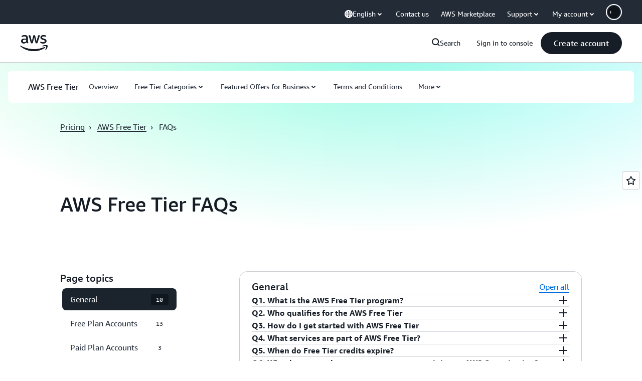

--- FILE ---
content_type: text/html;charset=utf-8
request_url: https://aws.amazon.com/free/free-tier-faqs/?p=ft&z=subnav&loc=5
body_size: 48339
content:
<!doctype html>
<html lang="en-US" data-static-assets="https://a0.awsstatic.com" class="aws-lng-en_US">
 <head>
  <meta http-equiv="Content-Security-Policy" content="default-src 'self' data: https://a0.awsstatic.com https://prod.us-east-1.ui.gcr-chat.marketing.aws.dev; base-uri 'none'; connect-src 'self' https://*.analytics.console.aws.a2z.com https://*.aws.corrivium.live https://*.harmony.a2z.com https://*.marketing.aws.dev https://*.panorama.console.api.aws https://*.prod.chc-features.uxplatform.aws.dev https://*.us-east-1.prod.mrc-sunrise.marketing.aws.dev https://0vctm1i0if.execute-api.eusc-de-east-1.amazonaws.eu/gamma/spot.json https://112-tzm-766.mktoresp.com https://112-tzm-766.mktoutil.com https://8810.clrt.ai https://a0.awsstatic.com https://a0.p.awsstatic.com https://a1.awsstatic.com https://amazonwebservices.d2.sc.omtrdc.net https://amazonwebservicesinc.tt.omtrdc.net https://api-v2.builderprofile.aws.dev https://api.regional-table.region-services.aws.a2z.com https://api.us-west-2.prod.pricing.aws.a2z.com https://artifacts.us-west-2.prod.plc.billing.aws.dev https://assets.storylane.io https://auth.aws.amazon.com https://aws.amazon.com https://aws.amazon.com/p/sf/ https://aws.demdex.net https://b0.p.awsstatic.com https://c0.b0.p.awsstatic.com https://calculator.aws https://chatbot-api.us-east-1.prod.mrc-sunrise.marketing.aws.dev https://chatbot-stream-api.us-east-1.prod.mrc-sunrise.marketing.aws.dev https://clientlogger.marketplace.aws.a2z.com https://cm.everesttech.net https://csml-plc-prod.us-west-2.api.aws/plc/csml/logging https://d0.awsstatic.com https://d0.m.awsstatic.com https://d1.awsstatic.com https://d1fgizr415o1r6.cloudfront.net https://d2bmgek65me099.cloudfront.net https://d2c.aws.amazon.com https://d3borx6sfvnesb.cloudfront.net https://dftu77xade0tc.cloudfront.net https://dpm.demdex.net https://edge.adobedc.net https://fls-na.amazon.com https://global-api-v2.builderprofile.aws.dev https://i18n-string.us-west-2.prod.pricing.aws.a2z.com https://iad.staging.prod.tv.awsstatic.com https://infra-api.us-east-1.prod.mrc-sunrise.marketing.aws.dev https://ingestion.aperture-public-api.feedback.console.aws.dev https://jhewqjrl5k.execute-api.us-west-2.amazonaws.com https://livechat-api.us-east-1.prod.mrc-sunrise.marketing.aws.dev https://log.clrt.ai https://pricing-table.us-west-2.prod.site.p.awsstatic.com https://prod-us-west-2.csp-report.marketing.aws.dev https://prod.log.shortbread.aws.dev https://prod.tools.shortbread.aws.dev https://prod.us-east-1.api.gcr-chat.marketing.aws.dev https://prod.us-east-1.rest-bot.gcr-chat.marketing.aws.dev https://prod.us-east-1.ui.gcr-chat.marketing.aws.dev https://public.lotus.awt.aws.a2z.com https://r0.m.awsstatic.com https://s0.awsstatic.com https://s3.amazonaws.com/aws-messaging-pricing-information/ https://s3.amazonaws.com/aws-messaging-pricing-information/TextMessageInbound/prices.json https://s3.amazonaws.com/public-pricing-agc/ https://s3.eusc-de-east-1.amazonaws.eu/aws-messaging-pricing-information/TextMessageOutbound/prices.json https://spot-bid-advisor.s3.amazonaws.com https://spot-price-gamma-iad.s3.us-east-1.amazonaws.com/spot.json https://t0.m.awsstatic.com https://target.aws.amazon.com https://token.us-west-2.prod.site.p.awsstatic.com https://tv.awsstatic.com https://us-west-2.prod.cxm.marketing.aws.dev https://view-stage.us-west-2.prod.pricing.aws.a2z.com https://view-staging.us-east-1.prod.plc1-prod.pricing.aws.a2z.com https://vs.aws.amazon.com https://webchat-aws.clink.cn https://website.spot.ec2.aws.a2z.com https://wrp.aws.amazon.com https://www.youtube-nocookie.com https://xcxrmtkxx5.execute-api.us-east-1.amazonaws.com/prod/ https://zbrymci1c2.execute-api.eusc-de-east-1.amazonaws.eu/prod/spot.json wss://*.transport.connect.us-east-1.amazonaws.com wss://prod.us-east-1.wss-bot.gcr-chat.marketing.aws.dev wss://webchat-aws.clink.cn; font-src 'self' data: https://a0.awsstatic.com https://f0.awsstatic.com https://fonts.gstatic.com https://prod.us-east-1.ui.gcr-chat.marketing.aws.dev; frame-src 'self' https://*.widget.console.aws.amazon.com https://aws.demdex.net https://aws.storylane.io https://c0.b0.p.awsstatic.com https://calculator.aws https://conversational-experience-worker.widget.console.aws.amazon.com/lotus/isolatedIFrame https://dpm.demdex.net https://pricing-table.us-west-2.prod.site.p.awsstatic.com https://token.us-west-2.prod.site.p.awsstatic.com https://www.youtube-nocookie.com; img-src 'self' blob: data: https://*.vidyard.com https://*.ytimg.com https://a0.awsstatic.com https://amazonwebservices.d2.sc.omtrdc.net https://app-pages.storylane.io https://avatars.builderprofile.aws.dev https://aws-quickstart.s3.amazonaws.com https://aws.amazon.com https://aws.demdex.net https://awsmedia.s3.amazonaws.com https://chat.us-east-1.prod.mrc-sunrise.marketing.aws.dev https://cm.everesttech.net https://cx0.m.awsstatic.com https://d1.awsstatic.com https://d1d1et6laiqoh9.cloudfront.net https://d2908q01vomqb2.cloudfront.net https://d2c.aws.amazon.com https://d2cpw7vd6a2efr.cloudfront.net https://d36cz9buwru1tt.cloudfront.net https://d7umqicpi7263.cloudfront.net https://docs.aws.amazon.com https://dpm.demdex.net https://fls-na.amazon.com https://google.ca https://google.co.in https://google.co.jp https://google.co.th https://google.co.uk https://google.com https://google.com.ar https://google.com.au https://google.com.br https://google.com.hk https://google.com.mx https://google.com.tr https://google.com.tw https://google.de https://google.es https://google.fr https://google.it https://google.nl https://google.pl https://google.ru https://iad.staging.prod.tv.awsstatic.com https://img.youtube.com https://marketingplatform.google.com https://media.amazonwebservices.com https://p.adsymptotic.com https://pages.awscloud.com https://prod.us-east-1.ui.gcr-chat.marketing.aws.dev https://s3.amazonaws.com/aws-quickstart/ https://ssl-static.libsyn.com https://static-cdn.jtvnw.net https://tv.awsstatic.com https://webchat-aws.clink.cn https://www.google.com https://www.linkedin.com https://yt3.ggpht.com; media-src 'self' blob: https://*.aws.corrivium.live https://*.libsyn.com https://a0.awsstatic.com https://anchor.fm https://awsmedia.s3.amazonaws.com https://awspodcastsiberiaent.s3.eu-west-3.amazonaws.com https://chat.us-east-1.prod.mrc-sunrise.marketing.aws.dev https://chtbl.com https://content.production.cdn.art19.com https://cx0.m.awsstatic.com https://d1.awsstatic.com https://d1hemuljm71t2j.cloudfront.net https://d1le29qyzha1u4.cloudfront.net https://d1oqpvwii7b6rh.cloudfront.net https://d1vo51ubqkiilx.cloudfront.net https://d1yyh5dhdgifnx.cloudfront.net https://d2908q01vomqb2.cloudfront.net https://d2a6igt6jhaluh.cloudfront.net https://d3ctxlq1ktw2nl.cloudfront.net https://d3h2ozso0dirfl.cloudfront.net https://dgen8gghn3u86.cloudfront.net https://dk261l6wntthl.cloudfront.net https://download.stormacq.com/aws/podcast/ https://dts.podtrac.com https://iad.staging.prod.tv.awsstatic.com https://media.amazonwebservices.com https://mktg-apac.s3-ap-southeast-1.amazonaws.com https://rss.art19.com https://s3-ap-northeast-1.amazonaws.com/aws-china-media/ https://tv.awsstatic.com https://www.buzzsprout.com; object-src 'none'; script-src 'sha256-4AKH/6cgOXwzLyAwz3UERWqiYZvg/am3gLGtkpb6AfE=' 'nonce-WYmDqEbOf/bP9NcNb7sCH24TpAE/Up3X4Mh3I/y7hCs=' 'self' blob: https://*.cdn.console.awsstatic.com https://*.cdn.uis.awsstatic.com https://*.us-east-1.prod.mrc-sunrise.marketing.aws.dev https://a.b.cdn.console.awsstatic.com https://a0.awsstatic.com https://amazonwebservicesinc.tt.omtrdc.net https://artifacts.us-west-2.prod.plc.billing.aws.dev https://b0.p.awsstatic.com https://cdn.builderprofile.aws.dev https://cx0.m.awsstatic.com https://d0.m.awsstatic.com https://d2bmgek65me099.cloudfront.net https://d2c.aws.amazon.com https://googleads.g.doubleclick.net https://loader.us-east-1.prod.mrc-sunrise.marketing.aws.dev https://prod.us-east-1.ui.gcr-chat.marketing.aws.dev https://r0.m.awsstatic.com https://spot-price.s3.amazonaws.com https://static.doubleclick.net https://t0.m.awsstatic.com https://token.us-west-2.prod.site.p.awsstatic.com https://website.spot.ec2.aws.a2z.com https://www.google.com https://www.gstatic.com https://www.youtube.com/iframe_api https://www.youtube.com/s/player/; style-src 'self' 'unsafe-inline' https://a0.awsstatic.com https://artifacts.us-west-2.prod.plc.billing.aws.dev https://assets.storylane.io https://b0.p.awsstatic.com https://cx0.m.awsstatic.com https://prod.us-east-1.ui.gcr-chat.marketing.aws.dev https://t0.m.awsstatic.com https://token.us-west-2.prod.site.p.awsstatic.com" data-report-uri="https://prod-us-west-2.csp-report.marketing.aws.dev/submit">
  <meta charset="UTF-8">
  <meta name="viewport" content="width=device-width, initial-scale=1.0">
  <link rel="preconnect" href="https://a0.awsstatic.com" crossorigin="anonymous">
  <link rel="dns-prefetch" href="https://a0.awsstatic.com">
  <link rel="dns-prefetch" href="https://d1.awsstatic.com">
  <link rel="dns-prefetch" href="https://amazonwebservicesinc.tt.omtrdc.net">
  <link rel="dns-prefetch" href="https://s0.awsstatic.com">
  <link rel="dns-prefetch" href="https://t0.awsstatic.com">
  <title>Free Tier FAQs</title>
  <link rel="canonical" href="https://aws.amazon.com/free/free-tier-faqs/">
  <link rel="alternate" href="https://aws.amazon.com/ar/free/free-tier-faqs/" hreflang="ar-sa">
  <link rel="alternate" href="https://aws.amazon.com/de/free/free-tier-faqs/" hreflang="de-de">
  <link rel="alternate" href="https://aws.amazon.com/free/free-tier-faqs/" hreflang="en-us">
  <link rel="alternate" href="https://aws.amazon.com/es/free/free-tier-faqs/" hreflang="es-es">
  <link rel="alternate" href="https://aws.amazon.com/fr/free/free-tier-faqs/" hreflang="fr-fr">
  <link rel="alternate" href="https://aws.amazon.com/id/free/free-tier-faqs/" hreflang="id-id">
  <link rel="alternate" href="https://aws.amazon.com/it/free/free-tier-faqs/" hreflang="it-it">
  <link rel="alternate" href="https://aws.amazon.com/jp/free/free-tier-faqs/" hreflang="ja-jp">
  <link rel="alternate" href="https://aws.amazon.com/ko/free/free-tier-faqs/" hreflang="ko-kr">
  <link rel="alternate" href="https://aws.amazon.com/pt/free/free-tier-faqs/" hreflang="pt-br">
  <link rel="alternate" href="https://aws.amazon.com/ru/free/free-tier-faqs/" hreflang="ru-ru">
  <link rel="alternate" href="https://aws.amazon.com/th/free/free-tier-faqs/" hreflang="th-th">
  <link rel="alternate" href="https://aws.amazon.com/tr/free/free-tier-faqs/" hreflang="tr-tr">
  <link rel="alternate" href="https://aws.amazon.com/vi/free/free-tier-faqs/" hreflang="vi-vn">
  <link rel="alternate" href="https://aws.amazon.com/cn/free/free-tier-faqs/" hreflang="zh-cn">
  <link rel="alternate" href="https://aws.amazon.com/tw/free/free-tier-faqs/" hreflang="zh-tw">
  <meta name="template" content="essential">
  <meta property="og:type" content="website">
  <meta property="og:site_name" content="Amazon Web Services, Inc.">
  <meta property="og:title" content="AWS Free Tier FAQs">
  <meta property="og:updated_time" content="2026-01-12T10:53:15.198-0800">
  <meta property="og:url" content="https://aws.amazon.com/free/free-tier-faqs/">
  <meta property="og:locale" content="en_US">
  <meta property="og:locale:alternate" content="ar_SA">
  <meta property="og:locale:alternate" content="de_DE">
  <meta property="og:locale:alternate" content="es_ES">
  <meta property="og:locale:alternate" content="fr_FR">
  <meta property="og:locale:alternate" content="id_ID">
  <meta property="og:locale:alternate" content="it_IT">
  <meta property="og:locale:alternate" content="ja_JP">
  <meta property="og:locale:alternate" content="ko_KR">
  <meta property="og:locale:alternate" content="pt_BR">
  <meta property="og:locale:alternate" content="ru_RU">
  <meta property="og:locale:alternate" content="th_TH">
  <meta property="og:locale:alternate" content="tr_TR">
  <meta property="og:locale:alternate" content="vi_VN">
  <meta property="og:locale:alternate" content="zh_CN">
  <meta property="og:locale:alternate" content="zh_TW">
  <meta property="fb:pages" content="153063591397681">
  <meta property="twitter:card" content="summary">
  <meta property="twitter:site" content="@awscloud">
  <link rel="icon" type="image/ico" href="https://a0.awsstatic.com/libra-css/images/site/fav/favicon.ico">
  <link rel="shortcut icon" type="image/ico" href="https://a0.awsstatic.com/libra-css/images/site/fav/favicon.ico">
  <link rel="apple-touch-icon" sizes="57x57" href="https://a0.awsstatic.com/libra-css/images/site/touch-icon-iphone-114-smile.png">
  <link rel="apple-touch-icon" sizes="72x72" href="https://a0.awsstatic.com/libra-css/images/site/touch-icon-ipad-144-smile.png">
  <link rel="apple-touch-icon" sizes="114x114" href="https://a0.awsstatic.com/libra-css/images/site/touch-icon-iphone-114-smile.png">
  <link rel="apple-touch-icon" sizes="144x144" href="https://a0.awsstatic.com/libra-css/images/site/touch-icon-ipad-144-smile.png">
  <script type="application/json" id="target-mediator">
    {"pageLanguage":"en","supportedLanguages":["ar","cn","de","en","es","fr","id","it","jp","ko","pt","ru","th","tr","tw","vi"],"offerOrigin":"https://s0.awsstatic.com"}
</script>
  <link rel="stylesheet" href="https://a0.awsstatic.com/libra-css/css/1.0.509/style-awsm-base.css">
  <link rel="stylesheet" href="https://a0.awsstatic.com/awsm-core/0.1.6/bundle/head.css">
  <script type="esms-options">{"noLoadEventRetriggers": true, "nonce":"WYmDqEbOf/bP9NcNb7sCH24TpAE/Up3X4Mh3I/y7hCs="}</script>
  <script async src="https://a0.awsstatic.com/eb-csr/2.0.16/polyfills/es-module-shims/es-module-shims.js"></script>
  <script type="importmap" data-head-renderable="true">{"imports":{"react":"https://a0.awsstatic.com/eb-csr/2.0.16/react/react.js","react/jsx-runtime":"https://a0.awsstatic.com/eb-csr/2.0.16/react/jsx-runtime.js","react-dom":"https://a0.awsstatic.com/eb-csr/2.0.16/react/react-dom.js","react-dom/server":"https://a0.awsstatic.com/eb-csr/2.0.16/react/server-browser.js","react-dom-server-browser":"https://a0.awsstatic.com/eb-csr/2.0.16/react/react-dom-server-browser.js","sanitize-html":"https://a0.awsstatic.com/eb-csr/2.0.16/sanitize-html/index.js","video.js":"https://a0.awsstatic.com/eb-csr/2.0.16/videojs/video.js","videojs-event-tracking":"https://a0.awsstatic.com/eb-csr/2.0.16/videojs/videojs-event-tracking.js","videojs-hotkeys":"https://a0.awsstatic.com/eb-csr/2.0.16/videojs/videojs-hotkeys.js","videojs-youtube":"https://a0.awsstatic.com/eb-csr/2.0.16/videojs/videojs-youtube.js","@amzn/awsmcc":"https://a0.awsstatic.com/awsmcc/1.0.1/bundle/index.js"}}</script>
  <script type="application/json" id="aws-page-settings" data-head-renderable="true">{"supportedLanguages":["ar","cn","de","en","es","fr","id","it","jp","ko","pt","ru","th","tr","tw","vi"],"defaultLanguage":"en","logDataSet":"LIVE:PROD","logInstance":"PUB","csdsEndpoint":"https://d2c.aws.amazon.com/","isLoggingEnabled":true,"currentLanguage":"en-US","currentStage":"Prod","isRTL":false,"framework":"v3","drTemplateStoreHost":"https://t0.m.awsstatic.com","isBJS":false,"awstvVideoAPIOrigin":"//aws.amazon.com","awstvVideoAssetOrigin":"https://tv.awsstatic.com"}</script>
  <script src="https://a0.awsstatic.com/awsm-core/0.1.6/bundle/gdeps.js"></script>
  <script type="module" src="https://a0.awsstatic.com/awsm-core/0.1.6/bundle/head.js"></script>
  <link rel="stylesheet" href="https://a0.awsstatic.com/eb-csr/2.0.16/orchestrate.css">
  <script type="module" async src="https://a0.awsstatic.com/eb-csr/2.0.16/orchestrate.js"></script>
  <script type="module" async id="awsm-csa" data-awsm-csa-meta="{&quot;env&quot;:{&quot;stage&quot;:&quot;prod&quot;}}" src="https://d0.m.awsstatic.com/awsm-acslibs/1.0.0/bundle/index.js"></script>
  <script src="https://a0.awsstatic.com/s_code/js/3.0/awshome_s_code.js"></script>
  <script async data-js-script="target-mediator" src="https://a0.awsstatic.com/target/1.0.127/aws-target-mediator.js"></script>
  <script async src="https://cx0.m.awsstatic.com/assets/clam/2.0.0/index.js"></script>
  <script type="module" async src="https://cx0.m.awsstatic.com/assets/cwr/1.0.7/index.js"></script>
  <meta name="baidu-site-verification" content="codeva-IAqCchMwW7">
  <meta name="360-site-verification" content="cbe5c6f0249e273e71fffd6d6580ce09">
  <meta name="shenma-site-verification" content="79b94bb338f010af876605819a332e19_1617844070">
  <meta name="sogou_site_verification" content="Ow8cCy3Hgq">
  <meta name="google-site-verification" content="XHghG81ulgiW-3EylGcF48sG28tBW5EH0bNUhgo_DrU">
  <meta name="msvalidate.01" content="6F92E52A288E266E30C2797ECB5FCCF3">
  <link data-eb-tpl-style="" href="https://t0.m.awsstatic.com/tmpl/awsm-rt/esm/templates/rt-live-hero/1.0.0/rt-live-hero.fec92ce6f2.css" rel="stylesheet" type="text/css">
  <link data-eb-tpl-style="" href="https://t0.m.awsstatic.com/tmpl/awsm-rt/esm/templates/rt-subnav/1.0.0/rt-subnav.225e09029f.css" rel="stylesheet" type="text/css">
  <link data-eb-tpl-style="" href="https://t0.m.awsstatic.com/tmpl/awsm-rt/esm/templates/rt-global-nav/1.0.0/rt-global-nav.3c92fe7fb0.css" rel="stylesheet" type="text/css">
  <link data-eb-tpl-style="" href="https://t0.m.awsstatic.com/tmpl/awsm-rt/esm/templates/rt-footer/1.0.0/rt-footer.a271b3ed78.css" rel="stylesheet" type="text/css">
  <link data-eb-tpl-style="" href="https://t0.m.awsstatic.com/tmpl/awsm-rt/esm/templates/rt-groupable-faq/2.0.0/rt-groupable-faq.987972f71b.css" rel="stylesheet" type="text/css">
 </head>
 <body class="awsm page basicpage " id="page-6e9b7b8103" data-cmp-link-accessibility-enabled data-cmp-link-accessibility-text="opens in a new tab">
  <script id="awsc-panorama-bundle" type="text/javascript" src="https://prod.pa.cdn.uis.awsstatic.com/panorama-nav-init.js" data-config="{&quot;appEntity&quot;:&quot;aws-marketing&quot;,&quot;region&quot;:&quot;us-west-1&quot;,&quot;service&quot;:&quot;global-site&quot;,&quot;trackerConstants&quot;:{&quot;cookieDomain&quot;:&quot;aws.amazon.com&quot;}}" async="true"></script>
  <a aria-label="Skip to main content link" class="m-sr-only m-sr-only-focusable m-skip-el" href="#aws-page-content-main" id="aws-page-skip-to-main">Skip to main content</a>
  <div class="header htlwrapper m-global-header">
   <div data-custom-params="{}" data-trk-params="{}">
    <div data-eb-slot="awsm-18814332-01f7-4de7-87d2-d5530d667e05" data-eb-slot-meta="{'version':'1.0','slotId':'awsm-18814332-01f7-4de7-87d2-d5530d667e05','experienceId':'a03b8e72-da5a-4bef-837f-f8e0558920a2','allowBlank':false,'hasAltExp':false,'isRTR':false,'dataKey':'null','filters':{'limit':15,'query':'tag \u003d \'global-nav#global-nav-items\''}}">
     <div data-eb-tpl-n="awsm-rt/rt-global-nav" data-eb-tpl-v="1.0.0" data-eb-ce="" data-eb-c-scope="18814332-01f7-4de7-87d2-d5530d667e05" data-eb-d-scope="INLINE" data-eb-locale="en-US" data-eb-784e8193="" data-eb-ssr-ce="" data-eb-tpl-ns="awsmRT" data-eb-hydrated="pending">
      <script type="application/json">{"data":{"items":[{"fields":{"globalNav":"{\"dark\":false,\"logoAlt\":\"AWS\",\"logoLink\":\"https://aws.amazon.com/?nc2\\u003dh_home\",\"searchURL\":\"api\",\"createAccountButtonLabel\":\"Create account\",\"createAccountButtonURL\":\"https://signin.aws.amazon.com/signup?request_type\\u003dregister\",\"signinLabel\":\"Sign in to console\",\"signinURL\":\"https://console.aws.amazon.com/console/home/?nc2\\u003dh_si\\u0026src\\u003dheader-signin\",\"showFeedback\":true,\"schemaVersion\":2.0,\"items\":[{\"name\":\"Discover AWS\",\"columnsLayout\":\"3-1\",\"linkURL\":\"\",\"columns\":[{\"heading\":\"Explore topics\",\"subheading\":\"\",\"type\":\"ListColumn\",\"discoverCards\":[{\"title\":\"Catch up on all the announcements from re:Invent 2025\",\"badge\":\"Event\",\"hyperLink\":\"https://aws.amazon.com/blogs/aws/top-announcements-of-aws-reinvent-2025/?nc2\\u003dh_dsc_ex_s1\\u0026trk\\u003dc775b40b-0f43-4b55-9eb1-a0ef0787360c\",\"imageSrc\":\"https://d1.awsstatic.com/onedam/marketing-channels/website/aws/en_US/global-nav/m9y25-discover-aws-reinvent-session-catalog.0f0f06f8b5f05d7c8f32a8dd40ab11e2b2e6e5de.jpg\",\"imageAlt\":\"An abstract image\"},{\"title\":\"Speed up development with Kiro Autonomous Agent\",\"badge\":\"AI Agents\",\"hyperLink\":\"https://kiro.dev/autonomous-agent/?nc2\\u003dh_dsc_ex_s2\",\"imageSrc\":\"https://d1.awsstatic.com/onedam/marketing-channels/website/aws/en_US/global-nav/m10y25-discover-reinvent-builder-track.0de783e01bc5a82eedbea69e1ce7e3ab78a1ee3d.jpg\",\"imageAlt\":\"An abstract image\"},{\"title\":\"Introducing Nova Forge: Build your own frontier models\",\"badge\":\"Model Training\",\"hyperLink\":\"https://aws.amazon.com/nova/forge/?nc2\\u003dh_dsc_ex_s3\",\"imageSrc\":\"https://d1.awsstatic.com/onedam/marketing-channels/website/aws/en_US/global-nav/m10y25-discover-amazon-quick-suite.317c8c1184eaeee1b96aac3cd3c9305d287957b4.jpg\",\"imageAlt\":\"An abstract image\"}],\"items\":[{\"title\":\"AWS DevOps Agent: Prevent and resolve incidents with AI\",\"eyebrow\":\"AI Agents\",\"hyperLink\":\"https://aws.amazon.com/devops-agent/?nc2\\u003dh_dsc_ex_s4\"},{\"title\":\"AgentCore: set policies, measure quality \\u0026 deploy agents confidently\",\"eyebrow\":\"Agentic Platform\",\"hyperLink\":\"https://aws.amazon.com/bedrock/agentcore/?nc2\\u003dh_dsc_ex_s5\"},{\"title\":\"AWS Security Agent: Secure apps from design to deployment\",\"eyebrow\":\"AI Agents\",\"hyperLink\":\"https://aws.amazon.com/security-agent/?nc2\\u003dh_dsc_ex_s6\"}],\"hyperLinks\":[{\"hyperlinkUrl\":\"https://aws.amazon.com/new/?nc2\\u003dh_dsc_new\",\"hyperlinkText\":\"News \\u0026 announcements\"},{\"hyperlinkUrl\":\"https://aws.amazon.com/blogs/?nc2\\u003dh_dsc_blg\",\"hyperlinkText\":\"AWS blog\"}]},{\"heading\":\"About AWS\",\"subheading\":\"AWS is the world\\u0027s most comprehensive cloud, enabling organizations to accelerate innovation, reduce costs, and scale more efficiently\",\"imageSrc\":\"https://d1.awsstatic.com/onedam/marketing-channels/website/aws/en_US/global-nav/aws-library_illustration_innovation_8_1200.07a6484f8eaa3100138cf8b6dce14f1db024db32.jpg\",\"imageAlt\":\"an abstract illustration\",\"type\":\"FeaturedColumn\",\"hyperLinks\":[{\"hyperlinkUrl\":\"https://aws.amazon.com/what-is-aws/?nc2\\u003dh_dsc_aa_wtaws\",\"hyperlinkText\":\"Why AWS\"},{\"hyperlinkUrl\":\"https://aws.amazon.com/getting-started/?nc2\\u003dh_dsc_aa_gs\",\"hyperlinkText\":\"Getting Started\"},{\"hyperlinkUrl\":\"https://aws.amazon.com/security/?nc2\\u003dh_dsc_aa_sec\",\"hyperlinkText\":\"Security\"},{\"hyperlinkUrl\":\"https://aws.amazon.com/compliance/?nc2\\u003dh_dsc_aa_cmp\",\"hyperlinkText\":\"Compliance\"},{\"hyperlinkUrl\":\"https://aws.amazon.com/trust-center/?nc2\\u003dh_dsc_aa_trc\",\"hyperlinkText\":\"Trust Center\"},{\"hyperlinkUrl\":\"https://aws.amazon.com/sustainability/?nc2\\u003dh_dsc_aa_sus\",\"hyperlinkText\":\"Sustainability\"},{\"hyperlinkText\":\"Global Infrastructure\",\"hyperlinkUrl\":\"https://aws.amazon.com/about-aws/global-infrastructure/?nc2\\u003dh_dsc_aa_gi\"}]}]},{\"name\":\"Products\",\"columnsLayout\":\"1-3\",\"linkURL\":\"\",\"subNav\":[{\"name\":\"Featured Products\",\"linkURL\":\"\",\"columns\":[{\"heading\":\"Featured Products\",\"subheading\":\"Get started with one of these featured services or browse all\",\"hyperlinkText\":\"Browse all products\",\"hyperlinkUrl\":\"https://aws.amazon.com/products/?nc2\\u003dh_prod_fs_prod\",\"type\":\"ListColumn\",\"items\":[{\"title\":\"Amazon Quick Suite\",\"body\":\"Digital workspace that unifies AI agents for research, business insights, and automation\",\"hyperLink\":\"https://aws.amazon.com/quicksuite/?nc2\\u003dh_prod_fs_qksu\"},{\"title\":\"Transform\",\"body\":\"Eliminate tech debt with agentic AI to modernize legacy systems and code\",\"hyperLink\":\"https://aws.amazon.com/transform/?nc2\\u003dh_prod_fs_trns\"},{\"title\":\"Aurora\",\"body\":\"Serverless relational database service for PostgreSQL, MySQL, and DSQL\",\"hyperLink\":\"https://aws.amazon.com/rds/aurora/?nc2\\u003dh_prod_fs_aa\"},{\"title\":\"Amazon Bedrock\",\"body\":\"The end-to-end platform for building generative AI applications and agents\",\"hyperLink\":\"https://aws.amazon.com/bedrock/?nc2\\u003dh_prod_fs_br\"},{\"title\":\"Amazon Connect\",\"body\":\"AI solution for delivering personalized customer experiences at scale\",\"hyperLink\":\"https://aws.amazon.com/connect/?nc2\\u003dh_prod_fs_cnct\"},{\"title\":\"EC2\",\"body\":\"Secure and resizable compute capacity for virtually any workload\",\"hyperLink\":\"https://aws.amazon.com/ec2/?nc2\\u003dh_prod_fs_ec2\"},{\"title\":\"Nova\",\"body\":\"Foundation models delivering frontier intelligence and top price performance\",\"hyperLink\":\"https://aws.amazon.com/ai/generative-ai/nova/?nc2\\u003dh_prod_fs_nov\"},{\"title\":\"SageMaker\",\"body\":\"The center for all your data, analytics, and AI\",\"hyperLink\":\"https://aws.amazon.com/sagemaker/?nc2\\u003dh_prod_fs_sgm\"},{\"title\":\"S3\",\"body\":\"Virtually unlimited secure object storage for AI, analytics, and archives\",\"hyperLink\":\"https://aws.amazon.com/s3/?nc2\\u003dh_prod_fs_s3\"}],\"resourceCards\":[{\"title\":\"What’s new\",\"body\":\"Explore new capabilities and the latest technologies\",\"hyperLink\":\"https://aws.amazon.com/new/?nc2\\u003dh_rc_new\",\"imageSrc\":\"https://d1.awsstatic.com/onedam/marketing-channels/website/aws/en_US/global-nav/aws-library_illustration_culture_2_1200.77dd122bde9af49ea0c09cdc009c193866f62ad7.jpg\",\"imageAlt\":\"alt\",\"background\":true},{\"title\":\"Customer success stories\",\"body\":\"Learn how customers around the world accelerate their cloud\",\"hyperLink\":\"https://aws.amazon.com/solutions/case-studies/?nc2\\u003dh_rc_cs\",\"imageSrc\":\"https://d1.awsstatic.com/onedam/marketing-channels/website/aws/en_US/global-nav/aws-library_illustration_culture_11_1200.29c48d4e742090396f61d0c5d5eec4ea8d714817.jpg\",\"imageAlt\":\"alt\",\"background\":true}]}]},{\"name\":\"Analytics\",\"linkURL\":\"\",\"columns\":[{\"heading\":\"Analytics\",\"subheading\":\"Optimize performance and scale for analytics and AI workloads\",\"hyperlinkText\":\"Go to Analytics hub\",\"hyperlinkUrl\":\"https://aws.amazon.com/big-data/datalakes-and-analytics/?nc2\\u003dh_prod_an_hub\",\"type\":\"ListColumn\",\"items\":[{\"title\":\"Athena\",\"body\":\"Service to query data in S3 using SQL\",\"hyperLink\":\"https://aws.amazon.com/athena/?nc2\\u003dh_prod_an_ath\"},{\"title\":\"AWS EMR\",\"body\":\"Easily run big data frameworks\",\"hyperLink\":\"https://aws.amazon.com/emr/?nc2\\u003dh_prod_an_emr\"},{\"title\":\"Glue\",\"body\":\"Simple, scalable, and serverless data integration\",\"hyperLink\":\"https://aws.amazon.com/glue/?nc2\\u003dh_prod_an_glu\"},{\"title\":\"Managed Streaming for Apache Kafka\",\"body\":\"Fully managed Apache Kafka service\",\"hyperLink\":\"https://aws.amazon.com/msk/?nc2\\u003dh_prod_an_msak\"},{\"title\":\"OpenSearch Service\",\"body\":\"Search and analytics engine for log, text, and trace data\",\"hyperLink\":\"https://aws.amazon.com/opensearch-service/?nc2\\u003dh_prod_an_es\"},{\"title\":\"QuickSight\",\"body\":\"Fast business analytics service\",\"hyperLink\":\"https://aws.amazon.com/quicksight/?nc2\\u003dh_prod_an_qs\"},{\"title\":\"Redshift\",\"body\":\"Fast, simple, cost-effective data warehousing\",\"hyperLink\":\"https://aws.amazon.com/redshift/?nc2\\u003dh_prod_an_rs\"},{\"title\":\"SageMaker\",\"body\":\"The center for all your data, analytics, and AI\",\"hyperLink\":\"https://aws.amazon.com/sagemaker/?nc2\\u003dh_prod_an_sgm\"}],\"browseAllItem\":{\"title\":\"Browse all Analytics products\",\"hyperLink\":\"https://aws.amazon.com/big-data/datalakes-and-analytics/?nc2\\u003dh_prod_an_hub\"},\"resourceCards\":[{\"title\":\"What\\u0027s new\",\"body\":\"Explore new capabilities and the latest technologies\",\"hyperLink\":\"https://aws.amazon.com/new/?nc2\\u003dh_rc_new\",\"imageSrc\":\"https://d1.awsstatic.com/onedam/marketing-channels/website/aws/en_US/global-nav/aws-library_illustration_culture_2_1200.77dd122bde9af49ea0c09cdc009c193866f62ad7.jpg\",\"imageAlt\":\"alt\",\"background\":true},{\"title\":\"Customer success stories\",\"body\":\"Learn how customers around the world accelerate their cloud\",\"hyperLink\":\"https://aws.amazon.com/solutions/case-studies/?nc2\\u003dh_rc_cs\",\"imageSrc\":\"https://d1.awsstatic.com/onedam/marketing-channels/website/aws/en_US/global-nav/aws-library_illustration_culture_11_1200.29c48d4e742090396f61d0c5d5eec4ea8d714817.jpg\",\"imageAlt\":\"alt\",\"background\":true}]}]},{\"name\":\"Application Integration\",\"linkURL\":\"\",\"columns\":[{\"heading\":\"Application Integration\",\"subheading\":\"Integrate distributed systems and serverless applications with less code\",\"hyperlinkText\":\"Go to Application Integration hub\",\"hyperlinkUrl\":\"https://aws.amazon.com/products/application-integration/?nc2\\u003dh_prod_ap_hub\",\"type\":\"ListColumn\",\"items\":[{\"title\":\"API Gateway\",\"body\":\"Fully managed service to secure and scale RESTful APIs\",\"hyperLink\":\"https://aws.amazon.com/api-gateway/?nc2\\u003dh_prod_ap_apig\"},{\"title\":\"AppFlow\",\"body\":\"No-code integration for SaaS apps \\u0026 AWS services\",\"hyperLink\":\"https://aws.amazon.com/appflow/?nc2\\u003dh_prod_ap_af\"},{\"title\":\"AppSync\",\"body\":\"Connects applications to events, data, and AI models with GraphQL\",\"hyperLink\":\"https://aws.amazon.com/appsync/?nc2\\u003dh_prod_ap_apps\"},{\"title\":\"EventBridge\",\"body\":\"Builds event-driven apps at scale across AWS, SaaS or existing systems\",\"hyperLink\":\"https://aws.amazon.com/eventbridge/?nc2\\u003dh_prod_ap_eb\"},{\"title\":\"MQ\",\"body\":\"Managed message broker service\",\"hyperLink\":\"https://aws.amazon.com/amazon-mq/?nc2\\u003dh_prod_ap_mq\"},{\"title\":\"Simple Notification Service (SNS)\",\"body\":\"Pub/sub, SMS, email, and mobile push notifications\",\"hyperLink\":\"https://aws.amazon.com/sns/?nc2\\u003dh_prod_ap_sns\"},{\"title\":\"Simple Queue Service (SQS)\",\"body\":\"Managed message queues\",\"hyperLink\":\"https://aws.amazon.com/sqs/?nc2\\u003dh_prod_ap_sqs\"},{\"title\":\"Step Functions\",\"body\":\"Visual workflows for distributed applications\",\"hyperLink\":\"https://aws.amazon.com/step-functions/?nc2\\u003dh_prod_ap_stf\"}],\"browseAllItem\":{\"title\":\"Browse all Application Integration products\",\"hyperLink\":\"https://aws.amazon.com/products/application-integration/?nc2\\u003dh_prod_ap_hub\"},\"resourceCards\":[{\"title\":\"What\\u0027s new\",\"body\":\"Explore new capabilities and the latest technologies\",\"hyperLink\":\"https://aws.amazon.com/new/?nc2\\u003dh_rc_new\",\"imageSrc\":\"https://d1.awsstatic.com/onedam/marketing-channels/website/aws/en_US/global-nav/aws-library_illustration_culture_2_1200.77dd122bde9af49ea0c09cdc009c193866f62ad7.jpg\",\"imageAlt\":\"alt\",\"background\":true},{\"title\":\"Customer success stories\",\"body\":\"Learn how customers around the world accelerate their cloud\",\"hyperLink\":\"https://aws.amazon.com/solutions/case-studies/?nc2\\u003dh_rc_cs\",\"imageSrc\":\"https://d1.awsstatic.com/onedam/marketing-channels/website/aws/en_US/global-nav/aws-library_illustration_culture_11_1200.29c48d4e742090396f61d0c5d5eec4ea8d714817.jpg\",\"imageAlt\":\"alt\",\"background\":true}]}]},{\"name\":\"Artificial Intelligence\",\"linkURL\":\"\",\"columns\":[{\"heading\":\"Artificial Intelligence\",\"subheading\":\"Build and scale the next wave of AI innovation on AWS\",\"hyperlinkText\":\"Go to Artificial Intelligence hub\",\"hyperlinkUrl\":\"https://aws.amazon.com/ai/?nc2\\u003dh_prod_ai_hub\",\"type\":\"ListColumn\",\"items\":[{\"title\":\"Amazon Bedrock\",\"body\":\"The end-to-end platform for building generative AI applications and agents\",\"hyperLink\":\"https://aws.amazon.com/bedrock/?nc2\\u003dh_prod_ai_br\"},{\"title\":\"Amazon Bedrock AgentCore\",\"body\":\"Comprehensive agentic platform to accelerate agents to production using any framework or model\",\"hyperLink\":\"https://aws.amazon.com/bedrock/agentcore/?nc2\\u003dh_prod_ai_brac\"},{\"title\":\"Amazon Connect\",\"body\":\"AI solution for delivering personalized customer experiences at scale\",\"hyperLink\":\"https://aws.amazon.com/connect/?nc2\\u003dh_prod_ai_cnct\"},{\"title\":\"Inferentia\",\"body\":\"Machine learning inference chip\",\"hyperLink\":\"https://aws.amazon.com/ai/machine-learning/inferentia/?nc2\\u003dh_prod_ai_inf\"},{\"title\":\"Amazon Q\",\"body\":\"Generative AI-powered assistant for work\",\"hyperLink\":\"https://aws.amazon.com/q/?nc2\\u003dh_prod_ai_q\"},{\"title\":\"Nova\",\"body\":\"Foundation models delivering frontier intelligence and top price performance\",\"hyperLink\":\"https://aws.amazon.com/ai/generative-ai/nova/?nc2\\u003dh_prod_ai_nov\"},{\"title\":\"SageMaker\",\"body\":\"Managed service to build, train, and deploy ML and foundation models\",\"hyperLink\":\"https://aws.amazon.com/sagemaker-ai/?nc2\\u003dh_prod_ai_sgm\"},{\"title\":\"Trainium\",\"body\":\"High-performance, low-cost AI chips for deep learning and generative AI training\",\"hyperLink\":\"https://aws.amazon.com/ai/machine-learning/trainium/?nc2\\u003dh_prod_ai_trn\"}],\"browseAllItem\":{\"title\":\"Browse all Artificial Intelligence products\",\"hyperLink\":\"https://aws.amazon.com/ai/?nc2\\u003dh_prod_ai_hub\"},\"resourceCards\":[{\"title\":\"What\\u0027s new\",\"body\":\"Explore new capabilities and the latest technologies\",\"hyperLink\":\"https://aws.amazon.com/new/?nc2\\u003dh_rc_new\",\"imageSrc\":\"https://d1.awsstatic.com/onedam/marketing-channels/website/aws/en_US/global-nav/aws-library_illustration_culture_2_1200.77dd122bde9af49ea0c09cdc009c193866f62ad7.jpg\",\"imageAlt\":\"alt\",\"background\":true},{\"title\":\"Customer success stories\",\"body\":\"Learn how customers around the world accelerate their cloud\",\"hyperLink\":\"https://aws.amazon.com/solutions/case-studies/?nc2\\u003dh_rc_cs\",\"imageSrc\":\"https://d1.awsstatic.com/onedam/marketing-channels/website/aws/en_US/global-nav/aws-library_illustration_culture_11_1200.29c48d4e742090396f61d0c5d5eec4ea8d714817.jpg\",\"imageAlt\":\"alt\",\"background\":true}]}]},{\"name\":\"Business Applications\",\"linkURL\":\"\",\"columns\":[{\"heading\":\"Business Applications\",\"subheading\":\"Cloud and native applications built on and by AWS\",\"hyperlinkText\":\"Go to Business Applications hub\",\"hyperlinkUrl\":\"https://aws.amazon.com/business-applications/?nc2\\u003dh_prod_ba_hub\",\"type\":\"ListColumn\",\"items\":[{\"title\":\"Amazon Connect\",\"body\":\"AI solution for delivering personalized customer experiences at scale\",\"hyperLink\":\"https://aws.amazon.com/connect/?nc2\\u003dh_prod_ba_cnct\"},{\"title\":\"Just Walk Out\",\"body\":\"Check-out free autonomous retail\",\"hyperLink\":\"https://aws.amazon.com/just-walk-out/?nc2\\u003dh_prod_ba_jwo\"},{\"title\":\"Amazon Quick Suite\",\"body\":\"Digital workspace that unifies AI agents for research, business insights, and automation\",\"hyperLink\":\"https://aws.amazon.com/quicksuite/?nc2\\u003dh_prod_ba_qksu\"},{\"title\":\"QuickSight\",\"body\":\"Fast business analytics service\",\"hyperLink\":\"https://aws.amazon.com/quicksight/?nc2\\u003dh_prod_ba_qs\"},{\"title\":\"Simple Email Service (SES)\",\"body\":\"High-scale inbound and outbound email service\",\"hyperLink\":\"https://aws.amazon.com/ses/?nc2\\u003dh_prod_ba_ses\"},{\"title\":\"AWS Supply Chain\",\"body\":\"AI application to improve visibility and planning\",\"hyperLink\":\"https://aws.amazon.com/aws-supply-chain/?nc2\\u003dh_prod_ba_sc\"},{\"title\":\"Wickr\",\"body\":\"End-to-end encrypted communications\",\"hyperLink\":\"https://aws.amazon.com/wickr/?nc2\\u003dh_prod_ba_wkr\"},{\"title\":\"WorkSpaces\",\"body\":\"Virtual desktops, secure web browsers, and application streaming\",\"hyperLink\":\"https://aws.amazon.com/workspaces-family/workspaces/?nc2\\u003dh_prod_ba_ws\"}],\"browseAllItem\":{\"title\":\"Browse all Business Applications\",\"hyperLink\":\"https://aws.amazon.com/business-applications/?nc2\\u003dh_prod_ba_hub\"},\"resourceCards\":[{\"title\":\"What\\u0027s new\",\"body\":\"Explore new capabilities and the latest technologies\",\"hyperLink\":\"https://aws.amazon.com/new/?nc2\\u003dh_rc_new\",\"imageSrc\":\"https://d1.awsstatic.com/onedam/marketing-channels/website/aws/en_US/global-nav/aws-library_illustration_culture_2_1200.77dd122bde9af49ea0c09cdc009c193866f62ad7.jpg\",\"imageAlt\":\"alt\",\"background\":true},{\"title\":\"Customer success stories\",\"body\":\"Learn how customers around the world accelerate their cloud\",\"hyperLink\":\"https://aws.amazon.com/solutions/case-studies/?nc2\\u003dh_rc_cs\",\"imageSrc\":\"https://d1.awsstatic.com/onedam/marketing-channels/website/aws/en_US/global-nav/aws-library_illustration_culture_11_1200.29c48d4e742090396f61d0c5d5eec4ea8d714817.jpg\",\"imageAlt\":\"alt\",\"background\":true}]}]},{\"name\":\"Compute\",\"linkURL\":\"\",\"columns\":[{\"heading\":\"Compute\",\"subheading\":\"Run instances, containers, and serverless computing\",\"hyperlinkText\":\"Go to Compute hub\",\"hyperlinkUrl\":\"https://aws.amazon.com/products/compute/?nc2\\u003dh_prod_cp_hub\",\"type\":\"ListColumn\",\"sections\":[{\"heading\":\"Instances\",\"items\":[{\"title\":\"EC2\",\"body\":\"Virtual servers with full control over compute resources\",\"hyperLink\":\"https://aws.amazon.com/ec2/?nc2\\u003dh_prod_cp_ec2\"},{\"title\":\"Elastic Beanstalk\",\"body\":\"Easily migrates, deploys, and scales full-stack applications on AWS\",\"hyperLink\":\"https://aws.amazon.com/elasticbeanstalk/?nc2\\u003dh_prod_cp_ebst\"}]},{\"heading\":\"Containers\",\"items\":[{\"title\":\"Elastic Container Service (ECS)\",\"body\":\"Fully managed AWS native container orchestration service\",\"hyperLink\":\"https://aws.amazon.com/ecs/?nc2\\u003dh_prod_cp_ecs\"},{\"title\":\"Elastic Kubernetes Service (EKS)\",\"body\":\"Managed Kubernetes service for running containerized applications\",\"hyperLink\":\"https://aws.amazon.com/eks/?nc2\\u003dh_prod_cp_eks\"}]},{\"heading\":\"Serverless\",\"items\":[{\"title\":\"Lambda\",\"body\":\"Service for running code without thinking about servers or clusters\",\"hyperLink\":\"https://aws.amazon.com/lambda/?nc2\\u003dh_prod_cp_lbd\"}]}],\"browseAllItem\":{\"title\":\"Browse all Compute products\",\"hyperLink\":\"https://aws.amazon.com/products/compute/?nc2\\u003dh_prod_cp_hub\"},\"resourceCards\":[{\"title\":\"What\\u0027s new\",\"body\":\"Explore new capabilities and the latest technologies\",\"hyperLink\":\"https://aws.amazon.com/new/?nc2\\u003dh_rc_new\",\"imageSrc\":\"https://d1.awsstatic.com/onedam/marketing-channels/website/aws/en_US/global-nav/aws-library_illustration_culture_2_1200.77dd122bde9af49ea0c09cdc009c193866f62ad7.jpg\",\"imageAlt\":\"alt\",\"background\":true},{\"title\":\"Customer success stories\",\"body\":\"Learn how customers around the world accelerate their cloud\",\"hyperLink\":\"https://aws.amazon.com/solutions/case-studies/?nc2\\u003dh_rc_c\",\"imageSrc\":\"https://d1.awsstatic.com/onedam/marketing-channels/website/aws/en_US/global-nav/aws-library_illustration_culture_11_1200.29c48d4e742090396f61d0c5d5eec4ea8d714817.jpg\",\"imageAlt\":\"alt\",\"background\":true}]}]},{\"name\":\"Customer Experience\",\"linkURL\":\"\",\"columns\":[{\"heading\":\"Customer Experience\",\"subheading\":\"Transform customer experiences without compromising on cost\",\"hyperlinkText\":\"Go to Customer Experience hub\",\"hyperlinkUrl\":\"https://aws.amazon.com/connect/?nc2\\u003dh_prod_cc_cnct\",\"type\":\"ListColumn\",\"items\":[{\"title\":\"Amazon Connect\",\"body\":\"AI solution for delivering personalized customer experiences at scale\",\"hyperLink\":\"https://aws.amazon.com/connect/?nc2\\u003dh_prod_cc_cnct\"}],\"resourceCards\":[{\"title\":\"What\\u0027s new\",\"body\":\"Explore new capabilities and the latest technologies\",\"hyperLink\":\"https://aws.amazon.com/new/?nc2\\u003dh_rc_new\",\"imageSrc\":\"https://d1.awsstatic.com/onedam/marketing-channels/website/aws/en_US/global-nav/aws-library_illustration_culture_2_1200.77dd122bde9af49ea0c09cdc009c193866f62ad7.jpg\",\"imageAlt\":\"alt\",\"background\":true},{\"title\":\"Customer success stories\",\"body\":\"Learn how customers around the world accelerate their cloud\",\"hyperLink\":\"https://aws.amazon.com/solutions/case-studies/?nc2\\u003dh_rc_cs\",\"imageSrc\":\"https://d1.awsstatic.com/onedam/marketing-channels/website/aws/en_US/global-nav/aws-library_illustration_culture_11_1200.29c48d4e742090396f61d0c5d5eec4ea8d714817.jpg\",\"imageAlt\":\"alt\",\"background\":true}]}]},{\"name\":\"Databases\",\"linkURL\":\"\",\"columns\":[{\"heading\":\"Databases\",\"subheading\":\"Power AI and data-driven applications at any scale\",\"hyperlinkText\":\"Go to Databases hub\",\"hyperlinkUrl\":\"https://aws.amazon.com/products/databases/?nc2\\u003dh_prod_db_hub\",\"type\":\"ListColumn\",\"items\":[{\"title\":\"Aurora\",\"body\":\"Serverless relational database service for PostgreSQL, MySQL, and DSQL\",\"hyperLink\":\"https://aws.amazon.com/rds/aurora/?nc2\\u003dh_prod_db_aa\"},{\"title\":\"DocumentDB (with MongoDB compatibility)\",\"body\":\"Serverless MongoDB-API compatible document database service\",\"hyperLink\":\"https://aws.amazon.com/documentdb/?nc2\\u003dh_prod_db_doc\"},{\"title\":\"DynamoDB\",\"body\":\"Serverless distributed NoSQL database for workloads at any scale\",\"hyperLink\":\"https://aws.amazon.com/dynamodb/?nc2\\u003dh_prod_db_ddb\"},{\"title\":\"ElastiCache\",\"body\":\"Serverless cache with Valkey-, Memcached-, and Redis OSS-compatibility\",\"hyperLink\":\"https://aws.amazon.com/elasticache/?nc2\\u003dh_prod_db_elc\"},{\"title\":\"MemoryDB\",\"body\":\"Fully managed, in-memory database with Valkey- and Redis OSS-compatibility\",\"hyperLink\":\"https://aws.amazon.com/memorydb/?nc2\\u003dh_prod_db_memdb\"},{\"title\":\"Neptune\",\"body\":\"Serverless graph database and fully managed graph analytics\",\"hyperLink\":\"https://aws.amazon.com/neptune/?nc2\\u003dh_prod_db_nep\"},{\"title\":\"Oracle Database@AWS\",\"body\":\"Oracle Databases, RAC, and applications deployed in AWS datacenters\",\"hyperLink\":\"https://aws.amazon.com/marketplace/featured-seller/oracle/?nc2\\u003dh_prod_db_ora\"},{\"title\":\"Relational Database Service (RDS)\",\"body\":\"Fully managed database service for popular relational database engines\",\"hyperLink\":\"https://aws.amazon.com/rds/?nc2\\u003dh_prod_db_rds\"}],\"browseAllItem\":{\"title\":\"Browse all Database products\",\"hyperLink\":\"https://aws.amazon.com/products/databases/?nc2\\u003dh_prod_db_hub\"},\"resourceCards\":[{\"title\":\"What\\u0027s new\",\"body\":\"Explore new capabilities and the latest technologies\",\"hyperLink\":\"https://aws.amazon.com/new/?nc2\\u003dh_rc_new\",\"imageSrc\":\"https://d1.awsstatic.com/onedam/marketing-channels/website/aws/en_US/global-nav/aws-library_illustration_culture_2_1200.77dd122bde9af49ea0c09cdc009c193866f62ad7.jpg\",\"imageAlt\":\"alt\",\"background\":true},{\"title\":\"Customer success stories\",\"body\":\"Learn how customers around the world accelerate their cloud\",\"hyperLink\":\"https://aws.amazon.com/solutions/case-studies/?nc2\\u003dh_rc_cs\",\"imageSrc\":\"https://d1.awsstatic.com/onedam/marketing-channels/website/aws/en_US/global-nav/aws-library_illustration_culture_11_1200.29c48d4e742090396f61d0c5d5eec4ea8d714817.jpg\",\"imageAlt\":\"alt\",\"background\":true}]}]},{\"name\":\"Developer Tools\",\"linkURL\":\"\",\"columns\":[{\"heading\":\"Developer Tools\",\"subheading\":\"Develop applications on AWS faster and easier\",\"hyperlinkText\":\"Go to Developer Tools hub\",\"hyperlinkUrl\":\"https://aws.amazon.com/products/developer-tools/?nc2\\u003dh_prod_dt_hub\",\"type\":\"ListColumn\",\"items\":[{\"title\":\"Amazon Q Developer\",\"body\":\"The most capable generative AI-powered assistant for software development\",\"hyperLink\":\"https://aws.amazon.com/q/developer/?nc2\\u003dh_prod_dt_qdev\"},{\"title\":\"Amplify\",\"body\":\"Everything you need to easily start, build, and scale web and mobile apps\",\"hyperLink\":\"https://aws.amazon.com/amplify/?nc2\\u003dh_prod_dt_awsa\"},{\"title\":\"Cloud Development Kit (CDK)\",\"body\":\"Infrastructure-as-code framework to model cloud resources\",\"hyperLink\":\"https://aws.amazon.com/cdk/?nc2\\u003dh_prod_dt_cdk\"},{\"title\":\"CloudFormation\",\"body\":\"Infrastructure-as-code service for AWS resources\",\"hyperLink\":\"https://aws.amazon.com/cloudformation/?nc2\\u003dh_prod_dt_cfr\"},{\"title\":\"Command Line Interface\",\"body\":\"Unified tool to manage AWS services\",\"hyperLink\":\"https://aws.amazon.com/cli/?nc2\\u003dh_prod_dt_cli\"},{\"title\":\"Corretto\",\"body\":\"Production-ready distribution of OpenJDK\",\"hyperLink\":\"https://aws.amazon.com/corretto/?nc2\\u003dh_prod_dt_cor\"},{\"title\":\"Software Development Kits (SDK)\",\"body\":\"Client libraries to build AWS-integrated applications\",\"hyperLink\":\"https://aws.amazon.com/getting-started/tools-sdks/?nc2\\u003dh_prod_dt_tsdk\"}],\"browseAllItem\":{\"title\":\"Browse all Developer Tools\",\"hyperLink\":\"https://aws.amazon.com/products/developer-tools/?nc2\\u003dh_prod_dt_hub\"},\"resourceCards\":[{\"title\":\"What\\u0027s new\",\"body\":\"Explore new capabilities and the latest technologies\",\"hyperLink\":\"https://aws.amazon.com/new/?nc2\\u003dh_rc_new\",\"imageSrc\":\"https://d1.awsstatic.com/onedam/marketing-channels/website/aws/en_US/global-nav/aws-library_illustration_culture_2_1200.77dd122bde9af49ea0c09cdc009c193866f62ad7.jpg\",\"imageAlt\":\"alt\",\"background\":true},{\"title\":\"Customer success stories\",\"body\":\"Learn how customers around the world accelerate their cloud\",\"hyperLink\":\"https://aws.amazon.com/solutions/case-studies/?nc2\\u003dh_rc_cs\",\"imageSrc\":\"https://d1.awsstatic.com/onedam/marketing-channels/website/aws/en_US/global-nav/aws-library_illustration_culture_11_1200.29c48d4e742090396f61d0c5d5eec4ea8d714817.jpg\",\"imageAlt\":\"alt\",\"background\":true}]}]},{\"name\":\"End User Computing\",\"linkURL\":\"\",\"columns\":[{\"heading\":\"End User Computing\",\"subheading\":\"Run cloud-native virtual desktops, secure web browsers, and streaming apps\",\"hyperlinkText\":\"Go to End User Computing hub\",\"hyperlinkUrl\":\"https://aws.amazon.com/products/end-user-computing/?nc2\\u003dh_prod_eu_hub\",\"type\":\"ListColumn\",\"items\":[{\"title\":\"WorkSpaces Applications\",\"body\":\"Fully managed service that securely streams desktop apps to a browser\",\"hyperLink\":\"https://aws.amazon.com/workspaces/applications/?nc2\\u003dh_prod_eu_as2\"},{\"title\":\"WorkSpaces\",\"body\":\"Fully managed, secure, reliable virtual desktops for every workload\",\"hyperLink\":\"https://aws.amazon.com/workspaces-family/?nc2\\u003dh_prod_eu_ws\"},{\"title\":\"WorkSpaces Thin Client\",\"body\":\"Cost-effective device for deploying desktops at scale\",\"hyperLink\":\"https://aws.amazon.com/workspaces-family/?nc2\\u003dh_prod_eu_wspa\"}],\"browseAllItem\":{\"title\":\"Browse all End User Computing products\",\"hyperLink\":\"https://aws.amazon.com/products/end-user-computing/?nc2\\u003dh_prod_eu_hub\"},\"resourceCards\":[{\"title\":\"What\\u0027s new\",\"body\":\"Explore new capabilities and the latest technologies\",\"hyperLink\":\"https://aws.amazon.com/new/?nc2\\u003dh_rc_new\",\"imageSrc\":\"https://d1.awsstatic.com/onedam/marketing-channels/website/aws/en_US/global-nav/aws-library_illustration_culture_2_1200.77dd122bde9af49ea0c09cdc009c193866f62ad7.jpg\",\"imageAlt\":\"alt\",\"background\":true},{\"title\":\"Customer success stories\",\"body\":\"Learn how customers around the world accelerate their cloud\",\"hyperLink\":\"https://aws.amazon.com/solutions/case-studies/?nc2\\u003dh_rc_cs\",\"imageSrc\":\"https://d1.awsstatic.com/onedam/marketing-channels/website/aws/en_US/global-nav/aws-library_illustration_culture_11_1200.29c48d4e742090396f61d0c5d5eec4ea8d714817.jpg\",\"imageAlt\":\"alt\",\"background\":true}]}]},{\"name\":\"Game Tech\",\"linkURL\":\"\",\"columns\":[{\"heading\":\"Game Tech\",\"subheading\":\"Build breakthrough gaming experiences\",\"hyperlinkText\":\"Go to Game Tech hub\",\"hyperlinkUrl\":\"https://aws.amazon.com/gamelift/?nc2\\u003dh_prod_gt_hub\",\"type\":\"ListColumn\",\"items\":[{\"title\":\"Amazon GameLift Servers\",\"body\":\"Game server hosting purpose-built to power the world\\u0027s most demanding games\",\"hyperLink\":\"https://aws.amazon.com/gamelift/servers/?nc2\\u003dh_prod_gt_gls\"},{\"title\":\"Amazon GameLift Streams\",\"body\":\"Managed service for low-latency, high frame rate game streaming at global scale\",\"hyperLink\":\"https://aws.amazon.com/gamelift/streams/?nc2\\u003dh_prod_gt_glst\"}],\"browseAllItem\":{\"title\":\"Browse all Game Tech products\",\"hyperLink\":\"https://aws.amazon.com/gamelift/?nc2\\u003dh_prod_gt_hub\"},\"resourceCards\":[{\"title\":\"What\\u0027s new\",\"body\":\"Explore new capabilities and the latest technologies\",\"hyperLink\":\"https://aws.amazon.com/new/?nc2\\u003dh_rc_new\",\"imageSrc\":\"https://d1.awsstatic.com/onedam/marketing-channels/website/aws/en_US/global-nav/aws-library_illustration_culture_2_1200.77dd122bde9af49ea0c09cdc009c193866f62ad7.jpg\",\"imageAlt\":\"alt\",\"background\":true},{\"title\":\"Customer success stories\",\"body\":\"Learn how customers around the world accelerate their cloud\",\"hyperLink\":\"https://aws.amazon.com/solutions/case-studies/?nc2\\u003dh_rc_cs\",\"imageSrc\":\"https://d1.awsstatic.com/onedam/marketing-channels/website/aws/en_US/global-nav/aws-library_illustration_culture_11_1200.29c48d4e742090396f61d0c5d5eec4ea8d714817.jpg\",\"imageAlt\":\"alt\",\"background\":true}]}]},{\"name\":\"Management Tools\",\"linkURL\":\"\",\"columns\":[{\"heading\":\"Management Tools\",\"subheading\":\"Organize, track, and optimize how you use AWS\",\"hyperlinkText\":\"Go to Management Tools hub\",\"hyperlinkUrl\":\"https://aws.amazon.com/products/management-and-governance/?nc2\\u003dh_prod_mg_hub\",\"type\":\"ListColumn\",\"items\":[{\"title\":\"Billing \\u0026 Cost Management\",\"body\":\"Comprehensive suite of tools to manage, analyze, and optimize AWS cloud spending\",\"hyperLink\":\"https://aws.amazon.com/aws-cost-management/?nc2\\u003dh_prod_mg_bil\"},{\"title\":\"CloudTrail\",\"body\":\"Audit trail for governance, compliance, and security monitoring across AWS accounts\",\"hyperLink\":\"https://aws.amazon.com/cloudtrail/?nc2\\u003dh_prod_mg_ct\"},{\"title\":\"Compute Optimizer\",\"body\":\"Recommendation engine that analyzes usage to optimize cost and performance\",\"hyperLink\":\"https://aws.amazon.com/compute-optimizer/?nc2\\u003dh_prod_mg_opt\"},{\"title\":\"Config\",\"body\":\"Configuration tracking and compliance auditing for AWS resources\",\"hyperLink\":\"https://aws.amazon.com/config/?nc2\\u003dh_prod_mg_cfg\"},{\"title\":\"Organizations\",\"body\":\"Policy-based management for multiple AWS accounts\",\"hyperLink\":\"https://aws.amazon.com/organizations/?nc2\\u003dh_prod_mg_org\"},{\"title\":\"Resource Explorer\",\"body\":\"Built-in search tool to surface and explore resources across AWS\",\"hyperLink\":\"https://aws.amazon.com/resourceexplorer/?nc2\\u003dh_prod_mg_re\"},{\"title\":\"AWS Control Tower\",\"body\":\"Centralized governance and controls for multi-account AWS environments\",\"hyperLink\":\"https://aws.amazon.com/controltower/?nc2\\u003dh_prod_mg_ctr\"},{\"title\":\"Systems Manager\",\"body\":\"Operations hub to manage and automate AWS resources at scale\",\"hyperLink\":\"https://aws.amazon.com/systems-manager/?nc2\\u003dh_prod_mg_sm\"}],\"browseAllItem\":{\"title\":\"Browse all Management Tools\",\"hyperLink\":\"https://aws.amazon.com/products/management-and-governance/?nc2\\u003dh_prod_mg_hub\"},\"resourceCards\":[{\"title\":\"What\\u0027s new\",\"body\":\"Explore new capabilities and the latest technologies\",\"hyperLink\":\"https://aws.amazon.com/new/?nc2\\u003dh_rc_new\",\"imageSrc\":\"https://d1.awsstatic.com/onedam/marketing-channels/website/aws/en_US/global-nav/aws-library_illustration_culture_2_1200.77dd122bde9af49ea0c09cdc009c193866f62ad7.jpg\",\"imageAlt\":\"alt\",\"background\":true},{\"title\":\"Customer success stories\",\"body\":\"Learn how customers around the world accelerate their cloud\",\"hyperLink\":\"https://aws.amazon.com/solutions/case-studies/?nc2\\u003dh_rc_cs\",\"imageSrc\":\"https://d1.awsstatic.com/onedam/marketing-channels/website/aws/en_US/global-nav/aws-library_illustration_culture_11_1200.29c48d4e742090396f61d0c5d5eec4ea8d714817.jpg\",\"imageAlt\":\"alt\",\"background\":true}]}]},{\"name\":\"Media Services\",\"linkURL\":\"\",\"columns\":[{\"heading\":\"Media Services\",\"subheading\":\"Create digital content, and build live and on-demand video workflows\",\"hyperlinkText\":\"Go to Media Services hub\",\"hyperlinkUrl\":\"https://aws.amazon.com/media-services/?nc2\\u003dh_prod_ms_hub\",\"type\":\"ListColumn\",\"sections\":[{\"items\":[{\"title\":\"Deadline Cloud\",\"body\":\"Sets up, deploys, and scales a cloud render farm in minutes\",\"hyperLink\":\"https://aws.amazon.com/deadline-cloud/?nc2\\u003dh_prod_ms_et\"},{\"title\":\"Interactive Video Service\",\"body\":\"Builds engaging live stream and interactive video experiences\",\"hyperLink\":\"https://aws.amazon.com/ivs/?nc2\\u003dh_prod_ms_ivs\"},{\"title\":\"Kinesis Video Streams\",\"body\":\"Fully managed service to process and analyze video streams\",\"hyperLink\":\"https://aws.amazon.com/kinesis/video-streams/?nc2\\u003dh_prod_ms_kvs\"}]},{\"heading\":\"AWS Elemental\",\"items\":[{\"title\":\"MediaConnect\",\"body\":\"Reliable and secure live video transport\",\"hyperLink\":\"https://aws.amazon.com/mediaconnect/?nc2\\u003dh_prod_ms_emc\"},{\"title\":\"MediaConvert\",\"body\":\"Converts file-based video content\",\"hyperLink\":\"https://aws.amazon.com/mediaconvert/?nc2\\u003dh_prod_ms_emcv\"},{\"title\":\"MediaLive\",\"body\":\"Encodes live video for broadcast and streaming\",\"hyperLink\":\"https://aws.amazon.com/medialive/?nc2\\u003dh_prod_ms_eml\"},{\"title\":\"MediaPackage\",\"body\":\"Video origination and packaging\",\"hyperLink\":\"https://aws.amazon.com/mediapackage/?nc2\\u003dh_prod_ms_emp\"},{\"title\":\"MediaTailor\",\"body\":\"Linear channel assembly and personalized ad-insertion\",\"hyperLink\":\"https://aws.amazon.com/mediatailor/?nc2\\u003dh_prod_ms_ems\"}]}],\"browseAllItem\":{\"title\":\"Browse all Media Services\",\"hyperLink\":\"https://aws.amazon.com/media-services/?nc2\\u003dh_prod_ms_hub\"},\"resourceCards\":[{\"title\":\"What\\u0027s new\",\"body\":\"Explore new capabilities and the latest technologies\",\"hyperLink\":\"https://aws.amazon.com/new/?nc2\\u003dh_rc_new\",\"imageSrc\":\"https://d1.awsstatic.com/onedam/marketing-channels/website/aws/en_US/global-nav/aws-library_illustration_culture_2_1200.77dd122bde9af49ea0c09cdc009c193866f62ad7.jpg\",\"imageAlt\":\"alt\",\"background\":true},{\"title\":\"Customer success stories\",\"body\":\"Learn how customers around the world accelerate their cloud\",\"hyperLink\":\"https://aws.amazon.com/solutions/case-studies/?nc2\\u003dh_rc_cs\",\"imageSrc\":\"https://d1.awsstatic.com/onedam/marketing-channels/website/aws/en_US/global-nav/aws-library_illustration_culture_11_1200.29c48d4e742090396f61d0c5d5eec4ea8d714817.jpg\",\"imageAlt\":\"alt\",\"background\":true}]}]},{\"name\":\"Migration \\u0026 Modernization\",\"linkURL\":\"\",\"columns\":[{\"heading\":\"Migration \\u0026 Modernization\",\"subheading\":\"Migrate faster and modernize with confidence\",\"hyperlinkText\":\"Go to Migration \\u0026 Modernization hub\",\"hyperlinkUrl\":\"https://aws.amazon.com/products/migration-and-modernization/?nc2\\u003dh_prod_mt_hub\",\"type\":\"ListColumn\",\"items\":[{\"title\":\"Application Migration Service (MGN)\",\"body\":\"Lift-and-shift service to rehost applications with minimal disruptions\",\"hyperLink\":\"https://aws.amazon.com/application-migration-service/?nc2\\u003dh_prod_mt_ams\"},{\"title\":\"Database Migration Service (DMS)\",\"body\":\"Securely migrates databases with minimal downtime and zero data loss\",\"hyperLink\":\"https://aws.amazon.com/dms/?nc2\\u003dh_prod_mt_dbms\"},{\"title\":\"Elastic VMware Service\",\"body\":\"Managed service to run and modernize VMware-based workloads on AWS\",\"hyperLink\":\"https://aws.amazon.com/evs/?nc2\\u003dh_prod_mt_vmw\"},{\"title\":\"Experience-Based Acceleration (EBA)\",\"body\":\"Outcome-driven methodology to accelerate migration and modernization planning\",\"hyperLink\":\"https://aws.amazon.com/experience-based-acceleration/?nc2\\u003dh_prod_mt_eba\"},{\"title\":\"Mainframe Modernization\",\"body\":\"Integrated platform to modernize, migrate, test, and run mainframe applications\",\"hyperLink\":\"https://aws.amazon.com/mainframe-modernization/?nc2\\u003dh_prod_mt_mi\"},{\"title\":\"Migration Acceleration Program (MAP)\",\"body\":\"Best practices and funding support to guide large-scale migrations\",\"hyperLink\":\"https://aws.amazon.com/migration-acceleration-program/?nc2\\u003dh_prod_mt_map\"},{\"title\":\"Optimization and Licensing Assessment\",\"body\":\"Analyze and reduce computing and licensing costs pre- and post- migration\",\"hyperLink\":\"https://aws.amazon.com/optimization-and-licensing-assessment/?nc2\\u003dh_prod_mt_ola\"},{\"title\":\"Transform\",\"body\":\"Eliminate tech debt with agentic AI to modernize legacy systems and code\",\"hyperLink\":\"https://aws.amazon.com/transform/?nc2\\u003dh_prod_mt_trns\"}],\"browseAllItem\":{\"title\":\"Browse all Migration \\u0026 Modernization products\",\"hyperLink\":\"https://aws.amazon.com/products/migration-and-modernization/?nc2\\u003dh_prod_mt_hub\"},\"resourceCards\":[{\"title\":\"What\\u0027s new\",\"body\":\"Explore new capabilities and the latest technologies\",\"hyperLink\":\"https://aws.amazon.com/new/?nc2\\u003dh_rc_new\",\"imageSrc\":\"https://d1.awsstatic.com/onedam/marketing-channels/website/aws/en_US/global-nav/aws-library_illustration_culture_2_1200.77dd122bde9af49ea0c09cdc009c193866f62ad7.jpg\",\"imageAlt\":\"alt\",\"background\":true},{\"title\":\"Customer success stories\",\"body\":\"Learn how customers around the world accelerate their cloud\",\"hyperLink\":\"https://aws.amazon.com/solutions/case-studies/?nc2\\u003dh_rc_cs\",\"imageSrc\":\"https://d1.awsstatic.com/onedam/marketing-channels/website/aws/en_US/global-nav/aws-library_illustration_culture_11_1200.29c48d4e742090396f61d0c5d5eec4ea8d714817.jpg\",\"imageAlt\":\"alt\",\"background\":true}]}]},{\"name\":\"Multicloud \\u0026 Hybrid\",\"linkURL\":\"\",\"columns\":[{\"heading\":\"Multicloud \\u0026 Hybrid\",\"subheading\":\"Support operations across AWS, other clouds, and on-premises environments\",\"hyperlinkText\":\"Go to Multicloud \\u0026 Hybrid hub\",\"hyperlinkUrl\":\"https://aws.amazon.com/products/multicloud-hybrid/?nc2\\u003dh_prod_hy_hub\",\"type\":\"ListColumn\",\"items\":[{\"title\":\"Athena\",\"body\":\"Federated query engine to analyze data across AWS, on-premises, and multicloud environments\",\"hyperLink\":\"https://aws.amazon.com/athena/?nc2\\u003dh_prod_hy_ath\"},{\"title\":\"CloudWatch\",\"body\":\"Observability tool to collect metrics, logs, and events across AWS, multicloud, and hybrid environments\",\"hyperLink\":\"https://aws.amazon.com/cloudwatch/?nc2\\u003dh_prod_hy_cw\"},{\"title\":\"Elastic Kubernetes Service (EKS)\",\"body\":\"Managed Kubernetes to run containerized applications in the cloud or on-prem\",\"hyperLink\":\"https://aws.amazon.com/eks/?nc2\\u003dh_prod_hy_eks\"},{\"title\":\"Internet of Things (IoT)\",\"body\":\"Edge-to-cloud IoT services and solutions for intelligent outcomes\",\"hyperLink\":\"https://aws.amazon.com/iot/?nc2\\u003dh_prod_hy_iot\"},{\"title\":\"Local Zones\",\"body\":\"Infrastructure to deploy latency-sensitive workloads near end users\",\"hyperLink\":\"https://aws.amazon.com/about-aws/global-infrastructure/localzones/?nc2\\u003dh_prod_hy_lz\"},{\"title\":\"OpenSearch Service\",\"body\":\"Federated vector database, search, and log analytics solution across AWS, multicloud, and hybrid environments\",\"hyperLink\":\"https://aws.amazon.com/opensearch-service/?nc2\\u003dh_prod_hy_es\"},{\"title\":\"Outposts\",\"body\":\"Fully managed solutions for on-premises and edge workloads\",\"hyperLink\":\"https://aws.amazon.com/outposts/?nc2\\u003dh_prod_hy_out\"},{\"title\":\"Systems Manager\",\"body\":\"Unified operations hub to manage and automate AWS and hybrid environments\",\"hyperLink\":\"https://aws.amazon.com/systems-manager/?nc2\\u003dh_prod_hy_sm\"}],\"browseAllItem\":{\"title\":\"Browse all Multicloud \\u0026 Hybrid products\",\"hyperLink\":\"https://aws.amazon.com/multicloud/?nc2\\u003dh_prod_hy_hub\"},\"resourceCards\":[{\"title\":\"What\\u0027s new\",\"body\":\"Explore new capabilities and the latest technologies\",\"hyperLink\":\"https://aws.amazon.com/new/?nc2\\u003dh_rc_new\",\"imageSrc\":\"https://d1.awsstatic.com/onedam/marketing-channels/website/aws/en_US/global-nav/aws-library_illustration_culture_2_1200.77dd122bde9af49ea0c09cdc009c193866f62ad7.jpg\",\"imageAlt\":\"alt\",\"background\":true},{\"title\":\"Customer success stories\",\"body\":\"Learn how customers around the world accelerate their cloud\",\"hyperLink\":\"https://aws.amazon.com/solutions/case-studies/?nc2\\u003dh_rc_cs\",\"imageSrc\":\"https://d1.awsstatic.com/onedam/marketing-channels/website/aws/en_US/global-nav/aws-library_illustration_culture_11_1200.29c48d4e742090396f61d0c5d5eec4ea8d714817.jpg\",\"imageAlt\":\"alt\",\"background\":true}]}]},{\"name\":\"Networking \\u0026 Content Delivery\",\"linkURL\":\"\",\"columns\":[{\"heading\":\"Networking \\u0026 Content Delivery\",\"subheading\":\"Run every workload on a secure and reliable global network\",\"hyperlinkText\":\"Go to Networking \\u0026 Content Delivery hub\",\"hyperlinkUrl\":\"https://aws.amazon.com/products/networking/?nc2\\u003dh_prod_nt_hub\",\"type\":\"ListColumn\",\"items\":[{\"title\":\"API Gateway\",\"body\":\"API management for real-time, data-driven apps\",\"hyperLink\":\"https://aws.amazon.com/api-gateway/?nc2\\u003dh_prod_nt_apig\"},{\"title\":\"CloudFront\",\"body\":\"Global content delivery network to accelerate web and API performance\",\"hyperLink\":\"https://aws.amazon.com/cloudfront/?nc2\\u003dh_prod_nt_cft\"},{\"title\":\"Direct Connect\",\"body\":\"Dedicated network connection to AWS\",\"hyperLink\":\"https://aws.amazon.com/directconnect/?nc2\\u003dh_prod_nt_dc\"},{\"title\":\"Elastic Load Balancing (ELB)\",\"body\":\"Traffic distribution service for high availability and fault tolerance\",\"hyperLink\":\"https://aws.amazon.com/elasticloadbalancing/?nc2\\u003dh_prod_nt_elb\"},{\"title\":\"Route 53\",\"body\":\"Global domain name system (DNS) to route user traffic with low latency\",\"hyperLink\":\"https://aws.amazon.com/route53/?nc2\\u003dh_prod_nt_r53\"},{\"title\":\"Transit Gateway\",\"body\":\"Central hub to connect VPCs and on-premises networks\",\"hyperLink\":\"https://aws.amazon.com/transit-gateway/?nc2\\u003dh_prod_nt_tg\"},{\"title\":\"VPN\",\"body\":\"Encrypted network access to AWS resources\",\"hyperLink\":\"https://aws.amazon.com/vpn/?nc2\\u003dh_prod_nt_vpn\"},{\"title\":\"VPC\",\"body\":\"Isolated cloud network to launch AWS resources\",\"hyperLink\":\"https://aws.amazon.com/vpc/?nc2\\u003dh_prod_nt_vpc\"}],\"browseAllItem\":{\"title\":\"Browse all Networking \\u0026 Content Delivery products\",\"hyperLink\":\"https://aws.amazon.com/products/networking/?nc2\\u003dh_prod_nt_hub\"},\"resourceCards\":[{\"title\":\"What\\u0027s new\",\"body\":\"Explore new capabilities and the latest technologies\",\"hyperLink\":\"https://aws.amazon.com/new/?nc2\\u003dh_rc_new\",\"imageSrc\":\"https://d1.awsstatic.com/onedam/marketing-channels/website/aws/en_US/global-nav/aws-library_illustration_culture_2_1200.77dd122bde9af49ea0c09cdc009c193866f62ad7.jpg\",\"imageAlt\":\"alt\",\"background\":true},{\"title\":\"Customer success stories\",\"body\":\"Learn how customers around the world accelerate their cloud\",\"hyperLink\":\"https://aws.amazon.com/solutions/case-studies/?nc2\\u003dh_rc_cs\",\"imageSrc\":\"https://d1.awsstatic.com/onedam/marketing-channels/website/aws/en_US/global-nav/aws-library_illustration_culture_11_1200.29c48d4e742090396f61d0c5d5eec4ea8d714817.jpg\",\"imageAlt\":\"alt\",\"background\":true}]}]},{\"name\":\"Operations\",\"linkURL\":\"\",\"columns\":[{\"heading\":\"Operations\",\"subheading\":\"Gain visibility, control, and governance at scale\",\"hyperlinkText\":\"Go to Operations hub\",\"hyperlinkUrl\":\"https://aws.amazon.com/cloudops/?nc2\\u003dh_prod_op_hub\",\"type\":\"ListColumn\",\"items\":[{\"title\":\"AWS DevOps Agent\",\"body\":\"Frontier agent that proactively resolves and prevents incidents\",\"hyperLink\":\"https://aws.amazon.com/devops-agent/?nc2\\u003dh_prod_op_dva\"},{\"title\":\"CloudTrail\",\"body\":\"Audit and visibility tool to track user activity and API usage\",\"hyperLink\":\"https://aws.amazon.com/cloudtrail/?nc2\\u003dh_prod_op_ct\"},{\"title\":\"CloudWatch\",\"body\":\"Observability service for monitoring metrics, logs, and alarms at scale\",\"hyperLink\":\"https://aws.amazon.com/cloudwatch/?nc2\\u003dh_prod_op_cw\"},{\"title\":\"Config\",\"body\":\"Configuration auditing and compliance tracking for AWS resources anywhere\",\"hyperLink\":\"https://aws.amazon.com/config/?nc2\\u003dh_prod_op_cfg\"},{\"title\":\"Control Tower\",\"body\":\"Multi-account governance for secure, scalable setup\",\"hyperLink\":\"https://aws.amazon.com/controltower/?nc2\\u003dh_prod_op_ctr\"},{\"title\":\"OpenSearch Service\",\"body\":\"Search, visualization, and analytics for petabyte-scale log and observability data\",\"hyperLink\":\"https://aws.amazon.com/opensearch-service/?nc2\\u003dh_prod_op_es\"},{\"title\":\"Resilience Hub\",\"body\":\"Prepare and protect your applications from disruptions\",\"hyperLink\":\"https://aws.amazon.com/resilience-hub/?nc2\\u003dh_prod_op_rh\"},{\"title\":\"Systems Manager\",\"body\":\"Operations hub to automate tasks and manage resources at scale\",\"hyperLink\":\"https://aws.amazon.com/systems-manager/?nc2\\u003dh_prod_op_sm\"}],\"browseAllItem\":{\"title\":\"Browse all Operations products\",\"hyperLink\":\"https://aws.amazon.com/cloudops/?nc2\\u003dh_prod_op_hub\"},\"resourceCards\":[{\"title\":\"What\\u0027s new\",\"body\":\"Explore new capabilities and the latest technologies\",\"hyperLink\":\"https://aws.amazon.com/new/?nc2\\u003dh_rc_new\",\"imageSrc\":\"https://d1.awsstatic.com/onedam/marketing-channels/website/aws/en_US/global-nav/aws-library_illustration_culture_2_1200.77dd122bde9af49ea0c09cdc009c193866f62ad7.jpg\",\"imageAlt\":\"alt\",\"background\":true},{\"title\":\"Customer success stories\",\"body\":\"Learn how customers around the world accelerate their cloud\",\"hyperLink\":\"https://aws.amazon.com/solutions/case-studies/?nc2\\u003dh_rc_cs\",\"imageSrc\":\"https://d1.awsstatic.com/onedam/marketing-channels/website/aws/en_US/global-nav/aws-library_illustration_culture_11_1200.29c48d4e742090396f61d0c5d5eec4ea8d714817.jpg\",\"imageAlt\":\"alt\",\"background\":true}]}]},{\"name\":\"Security \\u0026 Identity\",\"linkURL\":\"\",\"columns\":[{\"heading\":\"Security \\u0026 Identity\",\"subheading\":\"Secure your workloads and applications in the cloud\",\"hyperlinkText\":\"Go to Security \\u0026 Identity hub\",\"hyperlinkUrl\":\"https://aws.amazon.com/products/security/?nc2\\u003dh_prod_se_hub\",\"type\":\"ListColumn\",\"items\":[{\"title\":\"AWS Security Agent\",\"body\":\"Frontier agent that proactively secures applications from design to deployment\",\"hyperLink\":\"https://aws.amazon.com/security-agent/?nc2\\u003dh_prod_se_ase\"},{\"title\":\"Cognito\",\"body\":\"Offers secure, scalable, and customized sign-up and sign-in in minutes\",\"hyperLink\":\"https://aws.amazon.com/cognito/?nc2\\u003dh_prod_se_cog\"},{\"title\":\"GuardDuty\",\"body\":\"Intelligent threat detection for accounts, workloads, and data\",\"hyperLink\":\"https://aws.amazon.com/guardduty/?nc2\\u003dh_prod_se_gd\"},{\"title\":\"Identity and Access Management (IAM)\",\"body\":\"Management of identities and access to AWS services and resources\",\"hyperLink\":\"https://aws.amazon.com/iam/?nc2\\u003dh_prod_se_iam\"},{\"title\":\"Key Management Service\",\"body\":\"Managed creation and control of keys to encrypt or digitally sign data\",\"hyperLink\":\"https://aws.amazon.com/kms/?nc2\\u003dh_prod_se_kms\"},{\"title\":\"Network Firewall\",\"body\":\"Network-level protection for VPCs with customizable rules\",\"hyperLink\":\"https://aws.amazon.com/network-firewall/?nc2\\u003dh_prod_se_netf\"},{\"title\":\"Security Hub\",\"body\":\"Unified dashboard for security posture, management, and compliance\",\"hyperLink\":\"https://aws.amazon.com/security-hub/?nc2\\u003dh_prod_se_sh\"},{\"title\":\"Shield\",\"body\":\"Managed DDoS protection for web applications\",\"hyperLink\":\"https://aws.amazon.com/shield/?nc2\\u003dh_prod_se_shi\"}],\"browseAllItem\":{\"title\":\"Browse all Security \\u0026 Identity products\",\"hyperLink\":\"https://aws.amazon.com/products/security?nc2\\u003dh_prod_se_hub\"},\"resourceCards\":[{\"title\":\"What\\u0027s new\",\"body\":\"Explore new capabilities and the latest technologies\",\"hyperLink\":\"https://aws.amazon.com/new/?nc2\\u003dh_rc_new\",\"imageSrc\":\"https://d1.awsstatic.com/onedam/marketing-channels/website/aws/en_US/global-nav/aws-library_illustration_culture_2_1200.77dd122bde9af49ea0c09cdc009c193866f62ad7.jpg\",\"imageAlt\":\"alt\",\"background\":true},{\"title\":\"Customer success stories\",\"body\":\"Learn how customers around the world accelerate their cloud\",\"hyperLink\":\"https://aws.amazon.com/solutions/case-studies/?nc2\\u003dh_rc_cs\",\"imageSrc\":\"https://d1.awsstatic.com/onedam/marketing-channels/website/aws/en_US/global-nav/aws-library_illustration_culture_11_1200.29c48d4e742090396f61d0c5d5eec4ea8d714817.jpg\",\"imageAlt\":\"alt\",\"background\":true}]}]},{\"name\":\"Storage\",\"linkURL\":\"\",\"columns\":[{\"heading\":\"Storage\",\"subheading\":\"Store and manage data for every workload at scale\",\"hyperlinkText\":\"Go to Storage hub\",\"hyperlinkUrl\":\"https://aws.amazon.com/products/storage/?nc2\\u003dh_prod_st_hub\",\"type\":\"ListColumn\",\"items\":[{\"title\":\"Backup\",\"body\":\"Centrally manages and automates data protection across AWS services\",\"hyperLink\":\"https://aws.amazon.com/backup/?nc2\\u003dh_prod_st_bu\"},{\"title\":\"Elastic Block Store (EBS)\",\"body\":\"High-performance block storage at any scale\",\"hyperLink\":\"https://aws.amazon.com/ebs/?nc2\\u003dh_prod_st_ebs\"},{\"title\":\"Elastic File System (EFS)\",\"body\":\"Serverless, fully elastic file storage\",\"hyperLink\":\"https://aws.amazon.com/efs/?nc2\\u003dh_prod_st_efs\"},{\"title\":\"FSx for Lustre\",\"body\":\"Fully managed, elastic, high-performance file storage for AI and HPC\",\"hyperLink\":\"https://aws.amazon.com/fsx/lustre/?nc2\\u003dh_prod_st_fsxl\"},{\"title\":\"FSx for NetApp ONTAP\",\"body\":\"Fully managed NetApp ONTAP file systems with enterprise features\",\"hyperLink\":\"https://aws.amazon.com/fsx/netapp-ontap/?nc2\\u003dh_prod_st_fsxn\"},{\"title\":\"FSx for OpenZFS\",\"body\":\"Fully managed, elastic, scale-out file systems for NAS workloads\",\"hyperLink\":\"https://aws.amazon.com/fsx/openzfs/?nc2\\u003dh_prod_st_fsxo\"},{\"title\":\"FSx for Windows File Server\",\"body\":\"Fully managed Windows shared file systems with full SMB support\",\"hyperLink\":\"https://aws.amazon.com/fsx/windows/?nc2\\u003dh_prod_st_fsxw\"},{\"title\":\"S3\",\"body\":\"Object storage with virtually unlimited scale for AI, analytics, and archives\",\"hyperLink\":\"https://aws.amazon.com/s3/?nc2\\u003dh_prod_st_s3\"}],\"browseAllItem\":{\"title\":\"Browse all Storage products\",\"hyperLink\":\"https://aws.amazon.com/products/storage/?nc2\\u003dh_prod_st_hub\"},\"resourceCards\":[{\"title\":\"What\\u0027s new\",\"body\":\"Explore new capabilities and the latest technologies\",\"hyperLink\":\"https://aws.amazon.com/new/?nc2\\u003dh_rc_new\",\"imageSrc\":\"https://d1.awsstatic.com/onedam/marketing-channels/website/aws/en_US/global-nav/aws-library_illustration_culture_2_1200.77dd122bde9af49ea0c09cdc009c193866f62ad7.jpg\",\"imageAlt\":\"alt\",\"background\":true},{\"title\":\"Customer success stories\",\"body\":\"Learn how customers around the world accelerate their cloud\",\"hyperLink\":\"https://aws.amazon.com/solutions/case-studies/?nc2\\u003dh_rc_cs\",\"imageSrc\":\"https://d1.awsstatic.com/onedam/marketing-channels/website/aws/en_US/global-nav/aws-library_illustration_culture_11_1200.29c48d4e742090396f61d0c5d5eec4ea8d714817.jpg\",\"imageAlt\":\"alt\",\"background\":true}]}]},{\"name\":\"Supply Chain\",\"linkURL\":\"\",\"columns\":[{\"heading\":\"Supply Chain\",\"subheading\":\"Gain visibility, mitigate risks, and lower costs\",\"type\":\"ListColumn\",\"items\":[{\"title\":\"AWS Supply Chain\",\"body\":\"AI application to improve visibility and planning\",\"hyperLink\":\"https://aws.amazon.com/aws-supply-chain/?nc2\\u003dh_prod_sc_sc\"}],\"resourceCards\":[{\"title\":\"What’s new\",\"body\":\"Explore new capabilities and the latest technologies\",\"hyperLink\":\"https://aws.amazon.com/new/?nc2\\u003dh_rc_new\",\"imageSrc\":\"https://d1.awsstatic.com/onedam/marketing-channels/website/aws/en_US/global-nav/aws-library_illustration_culture_2_1200.77dd122bde9af49ea0c09cdc009c193866f62ad7.jpg\",\"imageAlt\":\"alt\",\"background\":true},{\"title\":\"Customer success stories\",\"body\":\"Learn how customers around the world accelerate their cloud\",\"hyperLink\":\"https://aws.amazon.com/solutions/case-studies/?nc2\\u003dh_rc_cs\",\"imageSrc\":\"https://d1.awsstatic.com/onedam/marketing-channels/website/aws/en_US/global-nav/aws-library_illustration_culture_11_1200.29c48d4e742090396f61d0c5d5eec4ea8d714817.jpg\",\"imageAlt\":\"alt\",\"background\":true}]}]}],\"subNavCta\":{\"url\":\"https://aws.amazon.com/products/?nc2\\u003dh_prod\",\"label\":\"Browse all products\"}},{\"name\":\"Solutions\",\"columnsLayout\":\"1-3\",\"linkURL\":\"\",\"subNav\":[{\"name\":\"By industry\",\"linkURL\":\"\",\"columns\":[{\"heading\":\"Industry solutions on AWS\",\"subheading\":\"Transform your industry with AWS cloud solutions. Access proven architectures, compliance guides, and success stories of customers using AWS products tailored to your sector. Explore AWS solutions for your industry.\",\"hyperlinkText\":\"Go to industry hub\",\"hyperlinkUrl\":\"https://aws.amazon.com/industries/?nc2\\u003dh_sol_ind_hub\",\"type\":\"ListColumn\",\"items\":[{\"title\":\"Advertising and Marketing\",\"body\":\"Turn data into customer-winning campaigns\",\"hyperLink\":\"https://aws.amazon.com/advertising-marketing/?nc2\\u003dh_sol_ind_dm\"},{\"title\":\"Aerospace and Satellite\",\"body\":\"Cloud solutions to help customers build satellites, conduct space and launch operations, and reimagine space exploration\",\"hyperLink\":\"https://aws.amazon.com/aerospace-and-satellite/?nc2\\u003dh_sol_ind_sat\"},{\"title\":\"Automotive\",\"body\":\"Build smarter vehicles and transform mobility with cloud solutions\",\"hyperLink\":\"https://aws.amazon.com/automotive/?nc2\\u003dh_sol_ind_aut\"},{\"title\":\"Education\",\"body\":\"Solutions to help facilitate teaching, learning, student engagement, better learning outcomes and modernize IT operations\",\"hyperLink\":\"https://aws.amazon.com/education/?nc2\\u003dh_sol_ind_edu\"},{\"title\":\"Energy and Utilities\",\"body\":\"Revamp legacy operations and accelerate the development of innovative renewable energy business models\",\"hyperLink\":\"https://aws.amazon.com/energy-utilities/?nc2\\u003dh_sol_ind_enu\"},{\"title\":\"Financial Services\",\"body\":\"Develop innovative and secure solutions across banking, capital markets, insurance, and payments\",\"hyperLink\":\"https://aws.amazon.com/financial-services/?nc2\\u003dh_sol_ind_fin\"},{\"title\":\"Games\",\"body\":\"Enable game development for every genre and platform, from AAA titles to indie studios\",\"hyperLink\":\"https://aws.amazon.com/gametech/?nc2\\u003dh_sol_ind_gt\"},{\"title\":\"Government\",\"body\":\"Solutions designed to help government agencies modernize, meet mandates, reduce costs, and deliver mission outcomes\",\"hyperLink\":\"https://aws.amazon.com/government-education/government/?nc2\\u003dh_sol_ind_gov\"},{\"title\":\"Healthcare and Life Sciences\",\"body\":\"Accelerate innovation and improve patient care with healthcare data management and security\",\"hyperLink\":\"https://aws.amazon.com/health/?nc2\\u003dh_sol_ind_hcl\"},{\"title\":\"Industrial\",\"body\":\"Services and solutions for customers across Manufacturing, Automotive, Energy, Power \\u0026 Utilities, Transportation \\u0026 Logistics\",\"hyperLink\":\"https://aws.amazon.com/industrial/?nc2\\u003dh_sol_ind_ind\"},{\"title\":\"Manufacturing\",\"body\":\"Optimize production and speed time-to-market\",\"hyperLink\":\"https://aws.amazon.com/manufacturing/?nc2\\u003dh_sol_ind_man\"},{\"title\":\"Media and Entertainment\",\"body\":\"Transform media \\u0026 entertainment with the most purpose-built capabilities and partner solutions of any cloud\",\"hyperLink\":\"https://aws.amazon.com/media/?nc2\\u003dh_sol_ind_med\"},{\"title\":\"Nonprofit\",\"body\":\"Cloud solutions to help nonprofits and NGOs maximize their mission impact and donor relationships\",\"hyperLink\":\"https://aws.amazon.com/government-education/nonprofits/?nc2\\u003dh_sol_ind_np\"},{\"title\":\"Retail and Consumer Goods\",\"body\":\"Empower brands to drive market differentiation and growth with cloud solutions\",\"hyperLink\":\"https://aws.amazon.com/retail-consumer-goods/?nc2\\u003dh_sol_ind_cpg\"},{\"title\":\"Semiconductor\",\"body\":\"Design and deliver next-generation chip solutions with cloud technology\",\"hyperLink\":\"https://aws.amazon.com/manufacturing/semiconductor-hi-tech/?nc2\\u003dh_sol_ind_sem\"},{\"title\":\"Sports\",\"body\":\"Fuel innovative fan, broadcast, and athlete experiences\",\"hyperLink\":\"https://aws.amazon.com/sports/?nc2\\u003dh_sol_ind_spt\"},{\"title\":\"Sustainability\",\"body\":\"Tools and resources to help organizations achieve their sustainability goals with AWS\",\"hyperLink\":\"https://aws.amazon.com/sustainability/?nc2\\u003dh_sol_ind_sus\"},{\"title\":\"Telecommunications\",\"body\":\"Accelerate innovation, scale with confidence, and add agility with cloud-based telecom solutions\",\"hyperLink\":\"https://aws.amazon.com/telecom/?nc2\\u003dh_sol_ind_tel\"},{\"title\":\"Travel and Hospitality\",\"body\":\"Elevate travel and hospitality with solutions that boost customer experiences and operational efficiency\",\"hyperLink\":\"https://aws.amazon.com/travel-and-hospitality/?nc2\\u003dh_sol_ind_trv\"}],\"resourceCards\":[{\"title\":\"What\\u0027s new\",\"body\":\"Explore new capabilities and the latest technologies\",\"hyperLink\":\"https://aws.amazon.com/new/?nc2\\u003dh_rc_new\",\"imageSrc\":\"https://d1.awsstatic.com/onedam/marketing-channels/website/aws/en_US/global-nav/aws-library_illustration_culture_2_1200.77dd122bde9af49ea0c09cdc009c193866f62ad7.jpg\",\"imageAlt\":\"alt\",\"background\":true},{\"title\":\"Customer success stories\",\"body\":\"Learn how customers around the world accelerate their cloud\",\"hyperLink\":\"https://aws.amazon.com/solutions/case-studies/?nc2\\u003dh_rc_cs\",\"imageSrc\":\"https://d1.awsstatic.com/onedam/marketing-channels/website/aws/en_US/global-nav/aws-library_illustration_culture_11_1200.29c48d4e742090396f61d0c5d5eec4ea8d714817.jpg\",\"imageAlt\":\"alt\",\"background\":true}]}]},{\"name\":\"By organization type\",\"linkURL\":\"\",\"columns\":[{\"heading\":\"Solutions for any organization\",\"subheading\":\"From startups to enterprises, find AWS solutions scaled to your needs. Access tailored resources, pricing models, and support levels.\",\"hyperlinkUrl\":\"\",\"type\":\"ListColumn\",\"sections\":[{\"items\":[{\"title\":\"Enterprise\",\"body\":\"Tailored services for enterprise-level security, compliance, privacy, and governance needs\",\"hyperLink\":\"https://aws.amazon.com/enterprise/?nc2\\u003dh_sol_org_en\"},{\"title\":\"Public Sector\",\"body\":\"Foster innovation and support impactful projects in government, education, and nonprofit sectors\",\"hyperLink\":\"https://aws.amazon.com/government-education/?nc2\\u003dh_sol_org_ps\"},{\"title\":\"Small and Medium Business (SMB)\",\"body\":\"Smart businesses need IT that scales. Discover the benefits of migrating to the cloud, enhancing security, and more\",\"hyperLink\":\"https://aws.amazon.com/smart-business/?nc2\\u003dh_sol_org_smb\"},{\"title\":\"Startups\",\"body\":\"From the spark of an idea, to your first customer, to IPO and beyond, let AWS help you build and grow your startup\",\"hyperLink\":\"https://aws.amazon.com/startups/?nc2\\u003dh_sol_org_su\"},{\"title\":\"Software and Technology (ISV)\",\"body\":\"Evolve with your customers. AWS helps you migrate, scale, and innovate your applications without IT constraints\",\"hyperLink\":\"https://aws.amazon.com/isv/?nc2\\u003dh_sol_org_isv\"}]}],\"resourceCards\":[{\"title\":\"What\\u0027s new\",\"body\":\"Explore new capabilities and the latest technologies\",\"hyperLink\":\"https://aws.amazon.com/new/?nc2\\u003dh_rc_new\",\"imageSrc\":\"https://d1.awsstatic.com/onedam/marketing-channels/website/aws/en_US/global-nav/aws-library_illustration_culture_2_1200.77dd122bde9af49ea0c09cdc009c193866f62ad7.jpg\",\"imageAlt\":\"alt\",\"background\":true},{\"title\":\"Customer success stories\",\"body\":\"Learn how customers around the world accelerate their cloud\",\"hyperLink\":\"https://aws.amazon.com/solutions/case-studies/?nc2\\u003dh_rc_cs\",\"imageSrc\":\"https://d1.awsstatic.com/onedam/marketing-channels/website/aws/en_US/global-nav/aws-library_illustration_culture_11_1200.29c48d4e742090396f61d0c5d5eec4ea8d714817.jpg\",\"imageAlt\":\"alt\",\"background\":true}]}]},{\"name\":\"Solutions Library\",\"linkURL\":\"\",\"columns\":[{\"heading\":\"Solutions Library\",\"subheading\":\"Find vetted solutions and guidance for business and technical use cases.\",\"hyperlinkText\":\"Go to Solutions Library\",\"hyperlinkUrl\":\"https://aws.amazon.com/solutions/?nc2\\u003dh_sol_sl_hub\",\"type\":\"ListColumn\",\"sections\":[{\"items\":[{\"title\":\"Browse popular solutions\",\"body\":\"Explore the most popular solutions on AWS\",\"hyperLink\":\"https://aws.amazon.com/solutions/?nc2\\u003dh_sol_sl_bp#Popular-solutions\"},{\"title\":\"Browse all solutions\",\"body\":\"Find all solutions across Technology, Industry and Cross-Industry\",\"hyperLink\":\"https://aws.amazon.com/solutions/?nc2\\u003dh_sol_sl_ba#amsinteractive-card-verticalpattern-data\"}]}],\"resourceCards\":[{\"title\":\"What\\u0027s new\",\"body\":\"Explore new capabilities and the latest technologies\",\"hyperLink\":\"https://aws.amazon.com/new/?nc2\\u003dh_rc_new\",\"imageSrc\":\"https://d1.awsstatic.com/onedam/marketing-channels/website/aws/en_US/global-nav/aws-library_illustration_culture_2_1200.77dd122bde9af49ea0c09cdc009c193866f62ad7.jpg\",\"imageAlt\":\"alt\",\"background\":true},{\"title\":\"Customer success stories\",\"body\":\"Learn how customers around the world accelerate their cloud\",\"hyperLink\":\"https://aws.amazon.com/solutions/case-studies/?nc2\\u003dh_rc_cs\",\"imageSrc\":\"https://d1.awsstatic.com/onedam/marketing-channels/website/aws/en_US/global-nav/aws-library_illustration_culture_11_1200.29c48d4e742090396f61d0c5d5eec4ea8d714817.jpg\",\"imageAlt\":\"alt\",\"background\":true}]}]}]},{\"name\":\"Pricing\",\"columnsLayout\":\"3-1\",\"linkURL\":\"\",\"columns\":[{\"heading\":\"Pricing overview \\u0026 tools\",\"headingVariant\":\"functional\",\"type\":\"ListColumn\",\"sections\":[{\"items\":[{\"title\":\"AWS Pricing\",\"body\":\"Learn about pricing and plans in one place\",\"hyperLink\":\"https://aws.amazon.com/pricing/?nc2\\u003dh_pr_hub\"},{\"title\":\"AWS Pricing Calculator\",\"body\":\"Estimate the cost for your architecture solution\",\"hyperLink\":\"https://calculator.aws/?nc2\\u003dh_pr_calc\"},{\"title\":\"AWS Free Tier\",\"body\":\"Get free, hands-on experience with AWS products and services\",\"hyperLink\":\"https://aws.amazon.com/free/?nc2\\u003dh_pr_ft\"},{\"title\":\"AWS Offers\",\"body\":\"Explore different offer programs to gain hands-on experience\",\"hyperLink\":\"https://aws.amazon.com/free/offers/?nc2\\u003dh_pr_ofr\"},{\"title\":\"AWS Savings Plans\",\"body\":\"Flexible pricing model offering lower prices\",\"hyperLink\":\"https://aws.amazon.com/savingsplans/?nc2\\u003dh_pr_sp\"}]}]},{\"heading\":\"Single-product pricing\",\"headingVariant\":\"functional\",\"type\":\"ListColumn\",\"items\":[{\"title\":\"Amazon S3\",\"hyperLink\":\"https://aws.amazon.com/s3/pricing/?nc2\\u003dh_pr_s3\"},{\"title\":\"Amazon Bedrock\",\"hyperLink\":\"https://aws.amazon.com/bedrock/pricing/?nc2\\u003dh_pr_br\"},{\"title\":\"Amazon RDS\",\"hyperLink\":\"https://aws.amazon.com/rds/pricing/?nc2\\u003dh_pr_rds\"},{\"title\":\"Amazon EC2\",\"hyperLink\":\"https://aws.amazon.com/ec2/pricing/?nc2\\u003dh_pr_ec2\"},{\"title\":\"Amazon SageMaker\",\"hyperLink\":\"https://aws.amazon.com/sagemaker/pricing/?nc2\\u003dh_pr_sgm\"}],\"browseAllItem\":{\"title\":\"Browse all product pricing\",\"hyperLink\":\"https://aws.amazon.com/pricing/?nc2\\u003dh_pr_pr\"}}]},{\"name\":\"Resources\",\"columnsLayout\":\"1-1\",\"linkURL\":\"\",\"columns\":[{\"heading\":\"Learn\",\"headingVariant\":\"functional\",\"type\":\"ListColumn\",\"items\":[{\"title\":\"Documentation\",\"body\":\"Get detailed technical guides and references for all AWS services and tools\",\"hyperLink\":\"https://docs.aws.amazon.com/?nc2\\u003dh_rsc_lrn_docs\"},{\"title\":\"Training \\u0026 Certification\",\"body\":\"Build and validate your AWS cloud skills and technical expertise\",\"hyperLink\":\"https://aws.amazon.com/training/?nc2\\u003dh_rsc_lrn_tc\"},{\"title\":\"Cloud term glossary\",\"body\":\"Learn more about key cloud computing concepts\",\"hyperLink\":\"https://aws.amazon.com/what-is/?nc2\\u003dh_rsc_lrn_ccc\"},{\"title\":\"Whitepapers\",\"body\":\"Expand your knowledge of the cloud with expert guides and diagrams\",\"hyperLink\":\"https://aws.amazon.com/whitepapers/?nc2\\u003dh_rsc_lrn_wp\"},{\"title\":\"Cloud fundamentals\",\"body\":\"Step-by-step instructions for common AWS tasks\",\"hyperLink\":\"https://aws.amazon.com/getting-started/cloud-essentials/?nc2\\u003dh_rsc_lrn_gs_e\"},{\"title\":\"Tutorials\",\"body\":\"Get started with step-by-step instructions\",\"hyperLink\":\"https://aws.amazon.com/getting-started/hands-on/?nc2\\u003dh_rsc_lrn_gs_h\"}]},{\"heading\":\"Connect \\u0026 Support\",\"headingVariant\":\"functional\",\"type\":\"ListColumn\",\"items\":[{\"title\":\"Builder Center\",\"body\":\"Learn, build, and connect with builders in the AWS community\",\"hyperLink\":\"https://builder.aws.com/?nc2\\u003dh_rsc_cs_bldr\"},{\"title\":\"Events and webinars\",\"body\":\"Connect, collaborate, and learn from AWS experts in the cloud computing community\",\"hyperLink\":\"https://aws.amazon.com/events/?nc2\\u003dh_rsc_cs_ev\"},{\"title\":\"Partner Network\",\"body\":\"Collaborate with AWS partners to grow your business\",\"hyperLink\":\"https://aws.amazon.com/partners/?nc2\\u003dh_rsc_cs_pa\"},{\"title\":\"Marketplace\",\"body\":\"Find, test, buy, and deploy third-party software\",\"hyperLink\":\"https://aws.amazon.com/marketplace/?nc2\\u003dh_rsc_cs_mp\"},{\"title\":\"Support\",\"body\":\"Access proactive guidance, issue resolution, and helpful tools\",\"hyperLink\":\"https://aws.amazon.com/premiumsupport/?nc2\\u003dh_rsc_cs_ps\"},{\"title\":\"Professional services\",\"body\":\"Accelerate business transformation with expert guidance and packaged solutions\",\"hyperLink\":\"https://aws.amazon.com/professional-services/?nc2\\u003dh_rsc_cs_pros\"}]}]}],\"utilityItems\":[{\"name\":\"Contact us\",\"linkURL\":\"https://aws.amazon.com/contact-us/?nc2\\u003dh_ut_cu\"},{\"name\":\"AWS Marketplace\",\"linkURL\":\"https://aws.amazon.com/marketplace/?nc2\\u003dh_utmp\"},{\"name\":\"Support\",\"linkURL\":\"\",\"subNav\":[{\"name\":\"Support Center\",\"linkURL\":\"https://console.aws.amazon.com/support/home/?nc2\\u003dh_uts_cu\"},{\"name\":\"Expert Help\",\"linkURL\":\"https://iq.aws.amazon.com/?utm\\u003dmkt.nav\"},{\"name\":\"Documentation\",\"linkURL\":\"https://docs.aws.amazon.com/?nc2\\u003dh_uts_docs\"},{\"name\":\"Knowledge Center\",\"linkURL\":\"https://repost.aws/knowledge-center/?nc2\\u003dh_uts_kc\"},{\"name\":\"AWS Support Overview\",\"linkURL\":\"https://aws.amazon.com/premiumsupport/?nc2\\u003dh_uts_ps\"},{\"name\":\"AWS re:Post\",\"linkURL\":\"https://repost.aws/?nc2\\u003dh_uts_rp\"}]},{\"name\":\"My account\",\"linkURL\":\"\",\"subNav\":[{\"name\":\"AWS Management Console\",\"linkURL\":\"https://console.aws.amazon.com/?nc2\\u003dh_uta_mc\"},{\"name\":\"Account Settings\",\"linkURL\":\"https://console.aws.amazon.com/billing/home#/account?nc2\\u003dh_uta_ma\"},{\"name\":\"Billing \\u0026 Cost Management\",\"linkURL\":\"https://console.aws.amazon.com/billing/home?nc2\\u003dh_uta_bc\"},{\"name\":\"Security Credentials\",\"linkURL\":\"https://console.aws.amazon.com/iam/home?nc2\\u003dh_uta_sc\"},{\"name\":\"AWS Personal Health Dashboard\",\"linkURL\":\"https://phd.aws.amazon.com/?nc2\\u003dh_uta_hd\"}]}],\"searchOptions\":{\"searchBarLabel\":\"Search\",\"searchBarPlaceholder\":\"I’m looking for...\",\"searchBarErrorText\":\"Specific error message\",\"viewAllProductsUrl\":\"https://aws.amazon.com/products/?nc2\\u003dh_ut_prod\",\"maxCardResultsDisplayed\":4.0,\"maxLinkResultsDisplayed\":3.0,\"initialResults\":{}}}"},"metadata":{"tags":[]}}]},"metadata":{"auth":{},"testAttributes":{}},"context":{"page":{"pageUrl":"https://aws.amazon.com/free/free-tier-faqs/"},"contentType":"page","environment":{"stage":"prod","region":"us-west-2"},"sdkVersion":"2.0.25"},"refMap":{"manifest.js":"00121e6291","rt-global-nav.rtl.css":"0bb195c47c","rt-global-nav.js":"28b8696feb","rt-global-nav.css":"3c92fe7fb0","rt-global-nav.css.js":"ffff3d5ef0","rt-global-nav.rtl.css.js":"5b97d6244f"},"settings":{"templateMappings":{"globalNav":"globalNav"}}}</script>
      <div data-eb-tpl-root="" data-reactroot="">
       <span data-rigel-portal-reference="true"></span>
       <div>
        <div data-rg-lang="en" data-rg-locale="en-US" lang="en-US" dir="ltr">
         <div data-rg-theme="fuchsia" data-rg-mode="light" data-style-count="0">
          <nav class="rggn_e1053773 rggn_ed057351 rggn_9dbe9b36" id="global-nav-mobile" data-testid="global-nav-mobile">
           <div class="rggn_7b75643a">
            <button data-rg-n="BodyText" aria-label="Open navigation menu" data-testid="global-nav-mobile-menu-button" data-rigel-analytics="{&quot;name&quot;:&quot;NavItem_Menu&quot;,&quot;toggle&quot;:&quot;open&quot;}" class="rggn_8711ccd9 rggn_98b54368 rggn_c623175b rggn_ce356c49 rggn_007aef8b"><span class="rggn_a1b66739 rggn_bc1a8743"> 
              <svg width="16" height="16" viewbox="0 0 16 16" fill="none" xmlns="http://www.w3.org/2000/svg">
               <path d="M15 4H1V2H15V4ZM15 7H1V9H15V7ZM15 12H1V14H15V12Z" data-fill="true"></path>
              </svg>
             </span></button>
            <div class="rggn_03858538">
             <a aria-label="Click here to return to Amazon Web Services homepage" href="https://aws.amazon.com/?nc2=h_home" data-testid="mobile-nav-item-logo-link" data-rigel-analytics="{&quot;name&quot;:&quot;NavItem_Logo&quot;}"><span class="rggn_38e9dfc7 rggn_4b9fe4a2 rggn_a1b66739 rggn_3ed66ff4 rggn_bc1a8743"> 
               <svg role="presentation" xmlns="http://www.w3.org/2000/svg" viewbox="0 0 109 64">
                <path d="M30.63 23.243c0 1.317.144 2.385.398 3.168.289.783.65 1.637 1.156 2.563.18.284.253.569.253.818 0 .356-.217.712-.687 1.068l-2.277 1.495c-.325.214-.65.32-.94.32-.361 0-.723-.178-1.084-.498a11.036 11.036 0 0 1-1.301-1.673 27.44 27.44 0 0 1-1.12-2.1c-2.82 3.275-6.362 4.912-10.627 4.912-3.037 0-5.458-.854-7.23-2.563-1.77-1.708-2.674-3.986-2.674-6.834 0-3.025 1.084-5.481 3.29-7.332 2.204-1.851 5.132-2.777 8.855-2.777 1.229 0 2.494.107 3.831.285 1.337.178 2.71.463 4.157.783V12.28c0-2.705-.579-4.592-1.7-5.695-1.156-1.104-3.108-1.638-5.89-1.638-1.266 0-2.567.143-3.904.463-1.338.32-2.64.712-3.904 1.21-.578.25-1.012.392-1.265.463-.253.071-.434.107-.579.107-.506 0-.759-.356-.759-1.104V4.342c0-.57.073-.996.253-1.246.181-.249.506-.498 1.012-.747 1.266-.64 2.784-1.175 4.555-1.602 1.77-.462 3.65-.676 5.638-.676 4.302 0 7.446.961 9.47 2.883 1.989 1.922 3 4.84 3 8.756v11.533h.073Zm-14.675 5.41c1.193 0 2.422-.213 3.723-.64 1.301-.428 2.458-1.21 3.434-2.279.578-.676 1.012-1.423 1.229-2.278.216-.854.361-1.886.361-3.096v-1.495a30.626 30.626 0 0 0-3.325-.605 27.649 27.649 0 0 0-3.398-.214c-2.422 0-4.193.463-5.386 1.424-1.192.96-1.77 2.313-1.77 4.093 0 1.673.433 2.919 1.337 3.773.867.89 2.132 1.317 3.795 1.317Zm29.024 3.844c-.65 0-1.084-.106-1.373-.356-.29-.213-.542-.711-.759-1.388L34.353 3.24c-.217-.712-.325-1.175-.325-1.424 0-.57.289-.89.867-.89h3.542c.687 0 1.157.107 1.41.356.29.214.506.712.723 1.388l6.072 23.564 5.639-23.564c.18-.712.398-1.174.687-1.388.289-.213.795-.356 1.445-.356h2.892c.687 0 1.157.107 1.446.356.289.214.542.712.687 1.388l5.71 23.849 6.254-23.849c.217-.712.47-1.174.723-1.388.289-.213.759-.356 1.41-.356h3.36c.58 0 .904.285.904.89 0 .178-.036.356-.072.57a4.998 4.998 0 0 1-.253.89l-8.71 27.514c-.218.712-.47 1.174-.76 1.388-.29.214-.759.356-1.374.356h-3.108c-.687 0-1.157-.107-1.446-.356-.289-.25-.542-.712-.687-1.424L55.787 7.795l-5.566 22.923c-.181.712-.398 1.174-.687 1.423-.29.25-.795.356-1.446.356H44.98Zm46.447.961c-1.88 0-3.759-.213-5.566-.64-1.807-.427-3.217-.89-4.157-1.424-.578-.32-.976-.676-1.12-.997a2.48 2.48 0 0 1-.217-.996v-1.816c0-.747.289-1.103.831-1.103.217 0 .434.035.65.107.218.07.543.213.904.356 1.23.534 2.567.96 3.976 1.245 1.446.285 2.856.427 4.302.427 2.277 0 4.048-.391 5.277-1.174 1.229-.783 1.88-1.922 1.88-3.382 0-.996-.326-1.815-.977-2.491-.65-.676-1.88-1.282-3.65-1.851l-5.241-1.602c-2.639-.818-4.59-2.029-5.784-3.63-1.192-1.566-1.807-3.31-1.807-5.162 0-1.495.325-2.811.976-3.95a9.196 9.196 0 0 1 2.603-2.92c1.084-.818 2.313-1.423 3.759-1.85C89.51.178 91.029 0 92.619 0c.795 0 1.627.035 2.422.142.831.107 1.59.25 2.35.392.722.178 1.409.356 2.06.57.65.213 1.156.426 1.518.64.506.285.867.57 1.084.89.217.284.325.676.325 1.174v1.673c0 .748-.289 1.14-.831 1.14-.289 0-.759-.143-1.374-.428-2.06-.925-4.373-1.388-6.94-1.388-2.06 0-3.686.32-4.807.997-1.12.676-1.699 1.708-1.699 3.168 0 .996.362 1.85 1.085 2.527.723.676 2.06 1.352 3.976 1.957l5.132 1.602c2.603.819 4.482 1.958 5.603 3.417 1.12 1.46 1.662 3.133 1.662 4.983 0 1.53-.325 2.92-.939 4.13-.651 1.21-1.518 2.277-2.639 3.132-1.12.89-2.458 1.53-4.012 1.993-1.627.498-3.325.747-5.169.747Z" data-fill="true"></path> <path d="M98.254 50.76C86.363 59.408 69.085 64 54.23 64 33.41 64 14.65 56.42.481 43.82c-1.12-.997-.108-2.35 1.23-1.567 15.325 8.756 34.229 14.06 53.784 14.06 13.193 0 27.687-2.705 41.024-8.258 1.988-.89 3.687 1.282 1.735 2.705Z" data-fill="true"></path> <path d="M103.199 45.204c-1.519-1.922-10.049-.925-13.916-.463-1.157.143-1.338-.854-.29-1.601 6.796-4.699 17.965-3.346 19.266-1.78 1.301 1.602-.362 12.6-6.723 17.868-.976.819-1.916.392-1.482-.676 1.446-3.524 4.663-11.461 3.145-13.348Z" data-fill="true"></path> <path d="M30.63 23.243c0 1.317.144 2.385.398 3.168.289.783.65 1.637 1.156 2.563.18.284.253.569.253.818 0 .356-.217.712-.687 1.068l-2.277 1.495c-.325.214-.65.32-.94.32-.361 0-.723-.178-1.084-.498a11.03 11.03 0 0 1-1.301-1.673 27.403 27.403 0 0 1-1.12-2.1c-2.82 3.275-6.362 4.912-10.627 4.912-3.037 0-5.458-.854-7.23-2.563-1.77-1.708-2.674-3.986-2.674-6.834 0-3.025 1.084-5.481 3.29-7.332 2.204-1.851 5.132-2.777 8.855-2.777 1.229 0 2.494.107 3.831.285 1.337.178 2.71.463 4.157.783V12.28c0-2.705-.579-4.592-1.7-5.695-1.156-1.104-3.108-1.638-5.89-1.638-1.266 0-2.567.143-3.904.463-1.338.32-2.64.712-3.904 1.21-.578.25-1.012.392-1.265.463-.253.071-.434.107-.579.107-.506 0-.759-.356-.759-1.104V4.342c0-.57.073-.996.253-1.246.181-.249.506-.498 1.012-.747 1.266-.64 2.784-1.175 4.555-1.602 1.77-.462 3.65-.676 5.638-.676 4.302 0 7.446.961 9.47 2.883 1.989 1.922 3 4.84 3 8.756v11.533h.073Zm-14.675 5.41c1.193 0 2.422-.213 3.723-.64 1.301-.428 2.458-1.21 3.434-2.279.578-.676 1.012-1.423 1.229-2.278.216-.854.361-1.886.361-3.096v-1.495a30.602 30.602 0 0 0-3.325-.605 27.649 27.649 0 0 0-3.398-.214c-2.422 0-4.193.463-5.386 1.424-1.192.96-1.77 2.313-1.77 4.093 0 1.673.433 2.919 1.337 3.773.867.89 2.132 1.317 3.795 1.317Zm29.024 3.844c-.65 0-1.084-.106-1.373-.356-.29-.213-.542-.711-.759-1.388L34.353 3.24c-.217-.712-.325-1.175-.325-1.424 0-.57.289-.89.867-.89h3.542c.687 0 1.157.107 1.41.356.29.214.506.712.723 1.388l6.072 23.564 5.639-23.564c.18-.712.398-1.174.687-1.388.289-.213.795-.356 1.445-.356h2.892c.687 0 1.157.107 1.446.356.29.214.542.712.687 1.388l5.71 23.848L71.403 2.67c.217-.712.47-1.174.723-1.388.289-.213.759-.356 1.41-.356h3.36c.58 0 .904.285.904.89 0 .178-.036.356-.072.57a5.008 5.008 0 0 1-.253.89l-8.71 27.514c-.218.712-.47 1.174-.76 1.388-.29.214-.759.356-1.373.356h-3.109c-.687 0-1.157-.107-1.446-.356-.289-.25-.542-.712-.687-1.424L55.787 7.795l-5.566 22.923c-.181.712-.398 1.174-.687 1.423-.29.25-.795.356-1.446.356H44.98Zm46.447.961c-1.88 0-3.759-.213-5.566-.64-1.807-.427-3.217-.89-4.157-1.424-.578-.32-.976-.676-1.12-.997a2.48 2.48 0 0 1-.217-.996v-1.816c0-.747.289-1.103.831-1.103.217 0 .434.035.65.107.218.07.543.213.904.356 1.23.534 2.567.96 3.976 1.245 1.446.285 2.856.427 4.302.427 2.277 0 4.048-.391 5.277-1.174 1.229-.783 1.88-1.922 1.88-3.382 0-.996-.326-1.815-.977-2.491-.65-.676-1.88-1.282-3.65-1.851l-5.241-1.602c-2.639-.818-4.59-2.029-5.784-3.63-1.192-1.566-1.807-3.31-1.807-5.162 0-1.495.325-2.811.976-3.95a9.198 9.198 0 0 1 2.603-2.92c1.084-.818 2.313-1.423 3.759-1.85C89.51.178 91.029 0 92.619 0c.795 0 1.627.035 2.422.142.831.107 1.59.25 2.35.392.722.178 1.409.356 2.06.57.65.213 1.156.426 1.518.64.506.285.867.57 1.084.89.217.284.325.676.325 1.174v1.673c0 .748-.289 1.14-.831 1.14-.289 0-.759-.143-1.374-.428-2.06-.925-4.373-1.388-6.94-1.388-2.06 0-3.686.32-4.807.997-1.12.676-1.699 1.708-1.699 3.168 0 .996.362 1.85 1.085 2.527.723.676 2.06 1.352 3.976 1.957l5.132 1.602c2.603.819 4.482 1.958 5.603 3.417 1.12 1.46 1.663 3.133 1.663 4.983 0 1.53-.326 2.92-.94 4.13-.651 1.21-1.518 2.277-2.639 3.132-1.12.89-2.458 1.53-4.012 1.993-1.626.498-3.325.747-5.169.747Z" data-fill="true"></path> <path d="M98.254 50.76C86.363 59.408 69.085 64 54.23 64 33.41 64 14.65 56.42.482 43.82c-1.12-.997-.108-2.35 1.23-1.567 15.325 8.757 34.229 14.06 53.784 14.06 13.193 0 27.687-2.705 41.024-8.258 1.988-.89 3.687 1.282 1.735 2.705Z" data-fill="true"></path> <path d="M103.199 45.204c-1.519-1.922-10.049-.925-13.916-.463-1.157.143-1.338-.854-.29-1.601 6.796-4.699 17.965-3.346 19.266-1.78 1.301 1.602-.362 12.6-6.723 17.868-.976.819-1.916.392-1.482-.676 1.446-3.524 4.663-11.461 3.145-13.348Z" data-fill="true"></path>
               </svg>
              </span></a>
            </div>
            <ul class="rggn_be2a22f9">
             <li>
              <div>
               <button class="rggn_03da0baa" data-label="search toggle" id="search-toggle" data-testid="nav-search-toggle" aria-expanded="false">
                <p data-rg-n="BodyText" data-rigel-analytics="{&quot;name&quot;:&quot;NavItem_Search&quot;,&quot;toggle&quot;:&quot;close&quot;}" class="rggn_8711ccd9 rggn_98b54368 rggn_c623175b rggn_ce356c49 rggn_007aef8b"><span class="rggn_a1b66739 rggn_3ed66ff4 rggn_bc1a8743"> 
                  <svg role="presentation" xmlns="http://www.w3.org/2000/svg" viewbox="0 0 16 16">
                   <path d="M15.855 14.435L12.745 11.325C13.625 10.155 14.145 8.71502 14.145 7.14502C14.145 3.28502 11.005 0.14502 7.14502 0.14502C3.28502 0.14502 0.14502 3.28502 0.14502 7.14502C0.14502 11.005 3.28502 14.145 7.14502 14.145C8.71502 14.145 10.165 13.615 11.325 12.745L14.435 15.855L15.845 14.445L15.855 14.435ZM2.14502 7.14502C2.14502 4.38502 4.38502 2.14502 7.14502 2.14502C9.90502 2.14502 12.145 4.38502 12.145 7.14502C12.145 9.90502 9.90502 12.145 7.14502 12.145C4.38502 12.145 2.14502 9.90502 2.14502 7.14502Z" data-fill="true"></path>
                  </svg>
                 </span></p>
               </button>
               <div class="rggn_45ff45f3" data-transition-status="close" style="top:0px" data-testid="search">
                <div role="presentation" class="rggn_8557fdd0">
                 <div id="" class="rggn_70747978 rggn_ddb4146d">
                  <div data-rg-n="GridStack" class="rggn_a7b74351 rggn_92ef7532" style="--rg-gridstack-gap:var(--rg-margin-2)">
                   <button role="button" aria-label="Close" class="rggn_9e423fbb rggn_1ed8cbde rggn_5962fadc rggn_e90ac70d rggn_3ef5a62a rggn_38d8ffac rggn_f7822e54 rggn_090951dc rggn_b675880e rggn_837570f1 rggn_a9ffa635 rggn_b0761591"><span class="rggn_127a95e3 rggn_a1b66739 rggn_3ed66ff4 rggn_bc1a8743"> 
                     <svg role="presentation" xmlns="http://www.w3.org/2000/svg" viewbox="0 0 16 16">
                      <path d="M9.41492 8.005L15.7049 14.295L14.2949 15.705L8.00492 9.415L1.70492 15.705L0.294922 14.295L6.58492 8.005L0.294922 1.705L1.70492 0.294998L7.99492 6.585L14.2949 0.294998L15.7049 1.705L9.41492 7.995V8.005Z" data-fill="true"></path>
                     </svg>
                    </span></button>
                   <div data-rg-n="Grid" data-testid="search-bar" class="rggn_0f1b9ff4 rggn_85859631" style="--rg-grid-gap:var(--rg-margin-3)">
                    <div data-rg-n="Col" class="rggn_7ca45506 rggn_710fa332 rggn_41cd749d">
                     <div role="button" tabindex="0" data-rigel-analytics="{&quot;name&quot;:&quot;SearchBar_OpenButton&quot;}">
                      <span class="rggn_a1b66739 rggn_3ed66ff4 rggn_bc1a8743"> 
                       <svg role="presentation" xmlns="http://www.w3.org/2000/svg" viewbox="0 0 10 16">
                        <path d="M7.94118 15.705L0.941182 8.70501C0.551182 8.31501 0.551182 7.68501 0.941182 7.29501L7.94118 0.295013L9.35118 1.70501L3.06118 8.00501L9.35118 14.295L7.94118 15.705Z" data-fill="true"></path>
                       </svg>
                      </span>
                     </div>
                    </div>
                    <div data-rg-n="Col" class="rggn_7ca45506 rggn_b3628528 rggn_da2ef39d rggn_90b792b3 rggn_7b802c53 rggn_900fec60 rggn_47b99bc1">
                     <div class="rggn_0f883e6a">
                      <div class="rggn_94438ba7">
                       <form>
                        <div>
                         <label aria-label="Search" class="rggn_9e423fbb rggn_1ed8cbde rggn_5962fadc rggn_e90ac70d rggn_1e736681 rggn_9e59f17d"><span class="rggn_fdbea277 rggn_a1b66739 rggn_bc1a8743"> 
                           <svg width="16" height="16" viewbox="0 0 16 16" fill="none" xmlns="http://www.w3.org/2000/svg">
                            <path d="M15.71 14.29L11.74 10.32C12.53 9.23999 13 7.91999 13 6.48999C13 2.90999 10.08 -0.0100098 6.5 -0.0100098C2.92 -0.0100098 0 2.91999 0 6.49999C0 10.08 2.92 13 6.5 13C7.93 13 9.25 12.53 10.33 11.74L14.3 15.71L15.71 14.3V14.29ZM2 6.49999C2 4.01999 4.02 1.99999 6.5 1.99999C8.98 1.99999 11 4.01999 11 6.49999C11 8.97999 8.98 11 6.5 11C4.02 11 2 8.97999 2 6.49999Z" data-fill="true"></path>
                           </svg>
                          </span><input type="text" data-rg-n="BodyText" placeholder="I’m looking for..." autocomplete="off" role="combobox" aria-autocomplete="list" aria-expanded="true" aria-controls="globalnav-search-results" aria-activedescendant="" aria-describedby="globalnav-search-suggestions" value="" data-rigel-analytics="{&quot;name&quot;:&quot;Input&quot;,&quot;properties&quot;:{&quot;variant&quot;:&quot;input&quot;}}" class="rggn_8711ccd9 rggn_98b54368 rggn_8c841604 rggn_275611e5"></label>
                        </div>
                       </form>
                      </div>
                      <div class="rggn_532f95bb">
                       <div data-rg-theme="fuchsia" data-rg-mode="light" data-style-count="0">
                        <div class="rggn_9d11d2aa rggn_b6d88a82">
                         <div data-rg-theme="fuchsia" data-rg-mode="light" data-style-count="0">
                          <div class="rggn_75f03c95">
                           <span> 
                            <div class="rggn_f91457ee">
                             <button role="button" tabindex="0" aria-expanded="false" aria-haspopup="dialog" class="rggn_9e423fbb rggn_1ed8cbde rggn_5962fadc rggn_e90ac70d rggn_38d8ffac rggn_f7822e54 rggn_18409398 rggn_b78e9379 rggn_90c47075"><span class="rggn_d3d7facc"><span class="rggn_a1b66739 rggn_3ed66ff4 rggn_bc1a8743"> 
                              <svg role="presentation" xmlns="http://www.w3.org/2000/svg" viewbox="0 0 16 12">
                              <path d="M16 2H0V0H16V2ZM13 5H3V7H13V5ZM11 10H5V12H11V10Z" data-fill="true"></path>
                              </svg>
                              </span></span><span data-rg-n="UtilityText" class="rggn_8711ccd9 rggn_5e58a6df rggn_82d7eac3 rggn_f5857abf rggn_aa83ac72">Filter: All</span></button>
                            </div>
                           </span> <span></span>
                          </div>
                         </div>
                        </div>
                       </div>
                      </div>
                     </div>
                    </div>
                   </div>
                   <div data-rg-n="Grid" data-testid="search-results" id="globalnav-search-results" role="listbox" class="rggn_d2638cf4 rggn_85859631" style="--rg-grid-gap:var(--rg-margin-3)">
                    <div class="rggn_eacfad35"></div>
                    <div class="rggn_40bcb38f rggn_eacfad35"></div>
                   </div>
                  </div>
                 </div>
                </div>
               </div>
              </div>
             </li>
             <li data-private="true" data-rigel-analytics="{&quot;name&quot;:&quot;Navatar&quot;}">
              <div class="awsm-ik-navatar awsm-ik-navatar-light">
               <button class="awsm-ik-navatar-icon" aria-label="navatar-icon"><span class="awsm-ik-loader-container" data-testid="navatar-icon-loader"><span class="loader-circle loader-circle-left"></span><span class="loader-circle loader-circle-right"></span></span></button>
              </div>
             </li>
            </ul>
           </div>
           <div class="" data-testid="mobile-subnav-expanded"></div>
          </nav>
          <nav aria-label="Global navigation" class="rggn_e1053773 rggn_059f0463" id="global-nav-desktop" data-testid="global-nav-desktop">
           <div class="rggn_34338690">
            <div class="rggn_a8a2854c" aria-label="Secondary global navigation">
             <div class="rggn_f99f709a rggn_cfc97a30 rggn_53dc9aec rggn_23885d27 rggn_c82f547b rggn_4ba04ca0">
              <ul class="rggn_3da1576c rggn_1035c2c9 rggn_2e12d6ba" data-list-dir="h">
               <div class="rggn_ba4cf4bd" aria-hidden="true">
                <div data-scroll-sentinel="start" class="rggn_83f5293f rggn_35b3a639"></div>
               </div>
               <li data-rg-theme="fuchsia" data-rg-mode="light" data-rigel-analytics="{&quot;name&quot;:&quot;ListItem&quot;,&quot;properties&quot;:{&quot;button&quot;:&quot;false&quot;,&quot;disabled&quot;:false,&quot;selected&quot;:false}}" class="rggn_9d375661 rggn_8ed090e4">
                <button class="rggn_12eba964" data-rigel-analytics="{&quot;name&quot;:&quot;LanguageSelector&quot;,&quot;toggle&quot;:&quot;open&quot;}" tabindex="0" aria-expanded="false" aria-haspopup="dialog"><span data-rg-n="BodyText" class="rggn_8711ccd9 rggn_98b54368 rggn_2788faca rggn_007aef8b"><span class="rggn_4a77510b rggn_a1b66739 rggn_3ed66ff4 rggn_bc1a8743"> 
                   <svg role="presentation" xmlns="http://www.w3.org/2000/svg" viewbox="0 0 16 16">
                    <path d="M8 0C3.59 0 0 3.59 0 8C0 12.41 3.59 16 8 16C12.41 16 16 12.41 16 8C16 3.59 12.41 0 8 0ZM13.19 5H11.73C11.59 4.25 11.39 3.54 11.14 2.9C11.98 3.42 12.69 4.14 13.19 5ZM14 8C14 8.34 13.96 8.67 13.91 9H11.97C11.99 8.67 12 8.33 12 8C12 7.67 11.99 7.33 11.97 7H13.91C13.97 7.33 14 7.66 14 8ZM8 14C7.51 14 6.75 12.9 6.33 11H9.68C9.25 12.9 8.49 14 8.01 14H8ZM6.04 9C6.02 8.68 6 8.35 6 8C6 7.65 6.02 7.32 6.04 7H9.95C9.97 7.32 9.99 7.65 9.99 8C9.99 8.35 9.97 8.68 9.95 9H6.04ZM2 8C2 7.66 2.04 7.33 2.09 7H4.03C4.01 7.33 4 7.67 4 8C4 8.33 4.01 8.67 4.03 9H2.09C2.03 8.67 2 8.34 2 8ZM8 2C8.49 2 9.25 3.1 9.67 5H6.32C6.75 3.1 7.51 2 7.99 2H8ZM4.86 2.9C4.61 3.54 4.41 4.25 4.27 5H2.81C3.31 4.14 4.01 3.42 4.86 2.9ZM2.81 11H4.27C4.41 11.75 4.61 12.46 4.86 13.1C4.02 12.58 3.31 11.86 2.81 11ZM11.14 13.1C11.39 12.46 11.59 11.75 11.73 11H13.19C12.69 11.86 11.99 12.58 11.14 13.1Z" data-fill="true"></path>
                   </svg>
                  </span>English<span class="rggn_4a77510b rggn_b16be37f rggn_a1b66739 rggn_3ed66ff4 rggn_bc1a8743"> 
                   <svg role="presentation" xmlns="http://www.w3.org/2000/svg" viewbox="0 0 16 16">
                    <path d="M8.00004 11C7.74004 11 7.49004 10.9 7.29004 10.71L3.79004 7.21005L5.20004 5.80005L7.99004 8.59005L10.78 5.80005L12.19 7.21005L8.69004 10.71C8.49004 10.91 8.24004 11 7.98004 11H8.00004Z" data-fill="true"></path>
                   </svg>
                  </span></span></button>
               </li>
               <li data-rg-theme="fuchsia" data-rg-mode="light" class="rggn_9d375661 rggn_8ed090e4"><a data-rg-n="Link" href="https://aws.amazon.com/contact-us/?nc2=h_ut_cu" data-rigel-analytics="{&quot;name&quot;:&quot;UtilityItem&quot;,&quot;properties&quot;:{&quot;size&quot;:2}}" class="rggn_8711ccd9 rggn_98b54368 rggn_13008707 rggn_bdf33f16 rggn_f34f99d0 rggn_007aef8b rggn_2a7f98ee"><span class="rggn_2788faca">Contact us</span></a></li>
               <li data-rg-theme="fuchsia" data-rg-mode="light" class="rggn_9d375661 rggn_8ed090e4"><a data-rg-n="Link" href="https://aws.amazon.com/marketplace/?nc2=h_utmp" data-rigel-analytics="{&quot;name&quot;:&quot;UtilityItem&quot;,&quot;properties&quot;:{&quot;size&quot;:2}}" class="rggn_8711ccd9 rggn_98b54368 rggn_13008707 rggn_bdf33f16 rggn_f34f99d0 rggn_007aef8b rggn_2a7f98ee"><span class="rggn_2788faca">AWS Marketplace</span></a></li>
               <li data-rg-theme="fuchsia" data-rg-mode="light" class="rggn_9d375661 rggn_8ed090e4">
                <button class="rggn_12eba964" data-rigel-analytics="{&quot;name&quot;:&quot;UtilityItem&quot;,&quot;toggle&quot;:&quot;open&quot;}" tabindex="0" aria-expanded="false" aria-haspopup="menu"><span data-rg-n="BodyText" class="rggn_8711ccd9 rggn_98b54368 rggn_2788faca rggn_007aef8b">Support <!-- --> <span class="rggn_4a77510b rggn_b16be37f rggn_a1b66739 rggn_3ed66ff4 rggn_bc1a8743"> 
                   <svg role="presentation" xmlns="http://www.w3.org/2000/svg" viewbox="0 0 16 16">
                    <path d="M8.00004 11C7.74004 11 7.49004 10.9 7.29004 10.71L3.79004 7.21005L5.20004 5.80005L7.99004 8.59005L10.78 5.80005L12.19 7.21005L8.69004 10.71C8.49004 10.91 8.24004 11 7.98004 11H8.00004Z" data-fill="true"></path>
                   </svg>
                  </span></span></button>
               </li>
               <li data-rg-theme="fuchsia" data-rg-mode="light" class="rggn_9d375661 rggn_8ed090e4">
                <button class="rggn_12eba964" data-rigel-analytics="{&quot;name&quot;:&quot;UtilityItem&quot;,&quot;toggle&quot;:&quot;open&quot;}" tabindex="0" aria-expanded="false" aria-haspopup="menu"><span data-rg-n="BodyText" class="rggn_8711ccd9 rggn_98b54368 rggn_2788faca rggn_007aef8b">My account <!-- --> <span class="rggn_4a77510b rggn_b16be37f rggn_a1b66739 rggn_3ed66ff4 rggn_bc1a8743"> 
                   <svg role="presentation" xmlns="http://www.w3.org/2000/svg" viewbox="0 0 16 16">
                    <path d="M8.00004 11C7.74004 11 7.49004 10.9 7.29004 10.71L3.79004 7.21005L5.20004 5.80005L7.99004 8.59005L10.78 5.80005L12.19 7.21005L8.69004 10.71C8.49004 10.91 8.24004 11 7.98004 11H8.00004Z" data-fill="true"></path>
                   </svg>
                  </span></span></button>
               </li>
               <div class="rggn_ba4cf4bd" style="justify-content:end" aria-hidden="true">
                <div data-scroll-sentinel="end" class="rggn_83f5293f rggn_35b3a639"></div>
               </div>
              </ul>
             </div>
             <div class="rggn_377e598a" data-private="true" data-rigel-analytics="{&quot;name&quot;:&quot;Navatar&quot;}">
              <div class="awsm-ik-navatar awsm-ik-navatar-light">
               <button class="awsm-ik-navatar-icon" aria-label="navatar-icon"><span class="awsm-ik-loader-container" data-testid="navatar-icon-loader"><span class="loader-circle loader-circle-left"></span><span class="loader-circle loader-circle-right"></span></span></button>
              </div>
             </div>
            </div>
           </div>
           <div class="rggn_24d84766">
            <div data-rg-n="Grid" data-testid="nav-bar" aria-label="Primary global navigation" class="rggn_7b75643a rggn_85859631" style="--rg-grid-gap:var(--rg-margin-3)">
             <ul class="rggn_be2a22f9">
              <li class="rggn_03858538"><a aria-label="Click here to return to Amazon Web Services homepage" href="https://aws.amazon.com/?nc2=h_home" data-testid="nav-item-logo-link" data-rigel-analytics="{&quot;name&quot;:&quot;NavItem_Logo&quot;}"><span class="rggn_38e9dfc7 rggn_4b9fe4a2 rggn_a1b66739 rggn_3ed66ff4 rggn_bc1a8743"> 
                 <svg role="presentation" xmlns="http://www.w3.org/2000/svg" viewbox="0 0 109 64">
                  <path d="M30.63 23.243c0 1.317.144 2.385.398 3.168.289.783.65 1.637 1.156 2.563.18.284.253.569.253.818 0 .356-.217.712-.687 1.068l-2.277 1.495c-.325.214-.65.32-.94.32-.361 0-.723-.178-1.084-.498a11.036 11.036 0 0 1-1.301-1.673 27.44 27.44 0 0 1-1.12-2.1c-2.82 3.275-6.362 4.912-10.627 4.912-3.037 0-5.458-.854-7.23-2.563-1.77-1.708-2.674-3.986-2.674-6.834 0-3.025 1.084-5.481 3.29-7.332 2.204-1.851 5.132-2.777 8.855-2.777 1.229 0 2.494.107 3.831.285 1.337.178 2.71.463 4.157.783V12.28c0-2.705-.579-4.592-1.7-5.695-1.156-1.104-3.108-1.638-5.89-1.638-1.266 0-2.567.143-3.904.463-1.338.32-2.64.712-3.904 1.21-.578.25-1.012.392-1.265.463-.253.071-.434.107-.579.107-.506 0-.759-.356-.759-1.104V4.342c0-.57.073-.996.253-1.246.181-.249.506-.498 1.012-.747 1.266-.64 2.784-1.175 4.555-1.602 1.77-.462 3.65-.676 5.638-.676 4.302 0 7.446.961 9.47 2.883 1.989 1.922 3 4.84 3 8.756v11.533h.073Zm-14.675 5.41c1.193 0 2.422-.213 3.723-.64 1.301-.428 2.458-1.21 3.434-2.279.578-.676 1.012-1.423 1.229-2.278.216-.854.361-1.886.361-3.096v-1.495a30.626 30.626 0 0 0-3.325-.605 27.649 27.649 0 0 0-3.398-.214c-2.422 0-4.193.463-5.386 1.424-1.192.96-1.77 2.313-1.77 4.093 0 1.673.433 2.919 1.337 3.773.867.89 2.132 1.317 3.795 1.317Zm29.024 3.844c-.65 0-1.084-.106-1.373-.356-.29-.213-.542-.711-.759-1.388L34.353 3.24c-.217-.712-.325-1.175-.325-1.424 0-.57.289-.89.867-.89h3.542c.687 0 1.157.107 1.41.356.29.214.506.712.723 1.388l6.072 23.564 5.639-23.564c.18-.712.398-1.174.687-1.388.289-.213.795-.356 1.445-.356h2.892c.687 0 1.157.107 1.446.356.289.214.542.712.687 1.388l5.71 23.849 6.254-23.849c.217-.712.47-1.174.723-1.388.289-.213.759-.356 1.41-.356h3.36c.58 0 .904.285.904.89 0 .178-.036.356-.072.57a4.998 4.998 0 0 1-.253.89l-8.71 27.514c-.218.712-.47 1.174-.76 1.388-.29.214-.759.356-1.374.356h-3.108c-.687 0-1.157-.107-1.446-.356-.289-.25-.542-.712-.687-1.424L55.787 7.795l-5.566 22.923c-.181.712-.398 1.174-.687 1.423-.29.25-.795.356-1.446.356H44.98Zm46.447.961c-1.88 0-3.759-.213-5.566-.64-1.807-.427-3.217-.89-4.157-1.424-.578-.32-.976-.676-1.12-.997a2.48 2.48 0 0 1-.217-.996v-1.816c0-.747.289-1.103.831-1.103.217 0 .434.035.65.107.218.07.543.213.904.356 1.23.534 2.567.96 3.976 1.245 1.446.285 2.856.427 4.302.427 2.277 0 4.048-.391 5.277-1.174 1.229-.783 1.88-1.922 1.88-3.382 0-.996-.326-1.815-.977-2.491-.65-.676-1.88-1.282-3.65-1.851l-5.241-1.602c-2.639-.818-4.59-2.029-5.784-3.63-1.192-1.566-1.807-3.31-1.807-5.162 0-1.495.325-2.811.976-3.95a9.196 9.196 0 0 1 2.603-2.92c1.084-.818 2.313-1.423 3.759-1.85C89.51.178 91.029 0 92.619 0c.795 0 1.627.035 2.422.142.831.107 1.59.25 2.35.392.722.178 1.409.356 2.06.57.65.213 1.156.426 1.518.64.506.285.867.57 1.084.89.217.284.325.676.325 1.174v1.673c0 .748-.289 1.14-.831 1.14-.289 0-.759-.143-1.374-.428-2.06-.925-4.373-1.388-6.94-1.388-2.06 0-3.686.32-4.807.997-1.12.676-1.699 1.708-1.699 3.168 0 .996.362 1.85 1.085 2.527.723.676 2.06 1.352 3.976 1.957l5.132 1.602c2.603.819 4.482 1.958 5.603 3.417 1.12 1.46 1.662 3.133 1.662 4.983 0 1.53-.325 2.92-.939 4.13-.651 1.21-1.518 2.277-2.639 3.132-1.12.89-2.458 1.53-4.012 1.993-1.627.498-3.325.747-5.169.747Z" data-fill="true"></path> <path d="M98.254 50.76C86.363 59.408 69.085 64 54.23 64 33.41 64 14.65 56.42.481 43.82c-1.12-.997-.108-2.35 1.23-1.567 15.325 8.756 34.229 14.06 53.784 14.06 13.193 0 27.687-2.705 41.024-8.258 1.988-.89 3.687 1.282 1.735 2.705Z" data-fill="true"></path> <path d="M103.199 45.204c-1.519-1.922-10.049-.925-13.916-.463-1.157.143-1.338-.854-.29-1.601 6.796-4.699 17.965-3.346 19.266-1.78 1.301 1.602-.362 12.6-6.723 17.868-.976.819-1.916.392-1.482-.676 1.446-3.524 4.663-11.461 3.145-13.348Z" data-fill="true"></path> <path d="M30.63 23.243c0 1.317.144 2.385.398 3.168.289.783.65 1.637 1.156 2.563.18.284.253.569.253.818 0 .356-.217.712-.687 1.068l-2.277 1.495c-.325.214-.65.32-.94.32-.361 0-.723-.178-1.084-.498a11.03 11.03 0 0 1-1.301-1.673 27.403 27.403 0 0 1-1.12-2.1c-2.82 3.275-6.362 4.912-10.627 4.912-3.037 0-5.458-.854-7.23-2.563-1.77-1.708-2.674-3.986-2.674-6.834 0-3.025 1.084-5.481 3.29-7.332 2.204-1.851 5.132-2.777 8.855-2.777 1.229 0 2.494.107 3.831.285 1.337.178 2.71.463 4.157.783V12.28c0-2.705-.579-4.592-1.7-5.695-1.156-1.104-3.108-1.638-5.89-1.638-1.266 0-2.567.143-3.904.463-1.338.32-2.64.712-3.904 1.21-.578.25-1.012.392-1.265.463-.253.071-.434.107-.579.107-.506 0-.759-.356-.759-1.104V4.342c0-.57.073-.996.253-1.246.181-.249.506-.498 1.012-.747 1.266-.64 2.784-1.175 4.555-1.602 1.77-.462 3.65-.676 5.638-.676 4.302 0 7.446.961 9.47 2.883 1.989 1.922 3 4.84 3 8.756v11.533h.073Zm-14.675 5.41c1.193 0 2.422-.213 3.723-.64 1.301-.428 2.458-1.21 3.434-2.279.578-.676 1.012-1.423 1.229-2.278.216-.854.361-1.886.361-3.096v-1.495a30.602 30.602 0 0 0-3.325-.605 27.649 27.649 0 0 0-3.398-.214c-2.422 0-4.193.463-5.386 1.424-1.192.96-1.77 2.313-1.77 4.093 0 1.673.433 2.919 1.337 3.773.867.89 2.132 1.317 3.795 1.317Zm29.024 3.844c-.65 0-1.084-.106-1.373-.356-.29-.213-.542-.711-.759-1.388L34.353 3.24c-.217-.712-.325-1.175-.325-1.424 0-.57.289-.89.867-.89h3.542c.687 0 1.157.107 1.41.356.29.214.506.712.723 1.388l6.072 23.564 5.639-23.564c.18-.712.398-1.174.687-1.388.289-.213.795-.356 1.445-.356h2.892c.687 0 1.157.107 1.446.356.29.214.542.712.687 1.388l5.71 23.848L71.403 2.67c.217-.712.47-1.174.723-1.388.289-.213.759-.356 1.41-.356h3.36c.58 0 .904.285.904.89 0 .178-.036.356-.072.57a5.008 5.008 0 0 1-.253.89l-8.71 27.514c-.218.712-.47 1.174-.76 1.388-.29.214-.759.356-1.373.356h-3.109c-.687 0-1.157-.107-1.446-.356-.289-.25-.542-.712-.687-1.424L55.787 7.795l-5.566 22.923c-.181.712-.398 1.174-.687 1.423-.29.25-.795.356-1.446.356H44.98Zm46.447.961c-1.88 0-3.759-.213-5.566-.64-1.807-.427-3.217-.89-4.157-1.424-.578-.32-.976-.676-1.12-.997a2.48 2.48 0 0 1-.217-.996v-1.816c0-.747.289-1.103.831-1.103.217 0 .434.035.65.107.218.07.543.213.904.356 1.23.534 2.567.96 3.976 1.245 1.446.285 2.856.427 4.302.427 2.277 0 4.048-.391 5.277-1.174 1.229-.783 1.88-1.922 1.88-3.382 0-.996-.326-1.815-.977-2.491-.65-.676-1.88-1.282-3.65-1.851l-5.241-1.602c-2.639-.818-4.59-2.029-5.784-3.63-1.192-1.566-1.807-3.31-1.807-5.162 0-1.495.325-2.811.976-3.95a9.198 9.198 0 0 1 2.603-2.92c1.084-.818 2.313-1.423 3.759-1.85C89.51.178 91.029 0 92.619 0c.795 0 1.627.035 2.422.142.831.107 1.59.25 2.35.392.722.178 1.409.356 2.06.57.65.213 1.156.426 1.518.64.506.285.867.57 1.084.89.217.284.325.676.325 1.174v1.673c0 .748-.289 1.14-.831 1.14-.289 0-.759-.143-1.374-.428-2.06-.925-4.373-1.388-6.94-1.388-2.06 0-3.686.32-4.807.997-1.12.676-1.699 1.708-1.699 3.168 0 .996.362 1.85 1.085 2.527.723.676 2.06 1.352 3.976 1.957l5.132 1.602c2.603.819 4.482 1.958 5.603 3.417 1.12 1.46 1.663 3.133 1.663 4.983 0 1.53-.326 2.92-.94 4.13-.651 1.21-1.518 2.277-2.639 3.132-1.12.89-2.458 1.53-4.012 1.993-1.626.498-3.325.747-5.169.747Z" data-fill="true"></path> <path d="M98.254 50.76C86.363 59.408 69.085 64 54.23 64 33.41 64 14.65 56.42.482 43.82c-1.12-.997-.108-2.35 1.23-1.567 15.325 8.757 34.229 14.06 53.784 14.06 13.193 0 27.687-2.705 41.024-8.258 1.988-.89 3.687 1.282 1.735 2.705Z" data-fill="true"></path> <path d="M103.199 45.204c-1.519-1.922-10.049-.925-13.916-.463-1.157.143-1.338-.854-.29-1.601 6.796-4.699 17.965-3.346 19.266-1.78 1.301 1.602-.362 12.6-6.723 17.868-.976.819-1.916.392-1.482-.676 1.446-3.524 4.663-11.461 3.145-13.348Z" data-fill="true"></path>
                 </svg>
                </span></a></li>
             </ul>
             <ul class="rggn_be2a22f9 rggn_0ec3f087">
              <li>
               <div>
                <button class="rggn_03da0baa" data-label="search toggle" id="search-toggle" data-testid="nav-search-toggle" aria-expanded="false">
                 <p data-rg-n="BodyText" data-rigel-analytics="{&quot;name&quot;:&quot;NavItem_Search&quot;,&quot;toggle&quot;:&quot;open&quot;}" class="rggn_8711ccd9 rggn_98b54368 rggn_c623175b rggn_ce356c49 rggn_007aef8b"><span class="rggn_a1b66739 rggn_3ed66ff4 rggn_bc1a8743"> 
                   <svg role="presentation" xmlns="http://www.w3.org/2000/svg" viewbox="0 0 16 16">
                    <path d="M15.855 14.435L12.745 11.325C13.625 10.155 14.145 8.71502 14.145 7.14502C14.145 3.28502 11.005 0.14502 7.14502 0.14502C3.28502 0.14502 0.14502 3.28502 0.14502 7.14502C0.14502 11.005 3.28502 14.145 7.14502 14.145C8.71502 14.145 10.165 13.615 11.325 12.745L14.435 15.855L15.845 14.445L15.855 14.435ZM2.14502 7.14502C2.14502 4.38502 4.38502 2.14502 7.14502 2.14502C9.90502 2.14502 12.145 4.38502 12.145 7.14502C12.145 9.90502 9.90502 12.145 7.14502 12.145C4.38502 12.145 2.14502 9.90502 2.14502 7.14502Z" data-fill="true"></path>
                   </svg>
                  </span>Search</p>
                </button>
                <div class="rggn_45ff45f3" data-transition-status="close" style="top:0px" data-testid="search">
                 <div role="presentation" class="rggn_8557fdd0">
                  <div id="" class="rggn_70747978 rggn_ddb4146d">
                   <div data-rg-n="GridStack" class="rggn_a7b74351 rggn_92ef7532" style="--rg-gridstack-gap:var(--rg-margin-2)">
                    <button role="button" aria-label="Close" class="rggn_9e423fbb rggn_1ed8cbde rggn_5962fadc rggn_e90ac70d rggn_3ef5a62a rggn_38d8ffac rggn_f7822e54 rggn_090951dc rggn_b675880e rggn_837570f1 rggn_a9ffa635 rggn_b0761591"><span class="rggn_127a95e3 rggn_a1b66739 rggn_3ed66ff4 rggn_bc1a8743"> 
                      <svg role="presentation" xmlns="http://www.w3.org/2000/svg" viewbox="0 0 16 16">
                       <path d="M9.41492 8.005L15.7049 14.295L14.2949 15.705L8.00492 9.415L1.70492 15.705L0.294922 14.295L6.58492 8.005L0.294922 1.705L1.70492 0.294998L7.99492 6.585L14.2949 0.294998L15.7049 1.705L9.41492 7.995V8.005Z" data-fill="true"></path>
                      </svg>
                     </span></button>
                    <div data-rg-n="Grid" data-testid="search-bar" class="rggn_0f1b9ff4 rggn_85859631" style="--rg-grid-gap:var(--rg-margin-3)">
                     <div data-rg-n="Col" class="rggn_7ca45506 rggn_710fa332 rggn_41cd749d">
                      <div role="button" tabindex="0" data-rigel-analytics="{&quot;name&quot;:&quot;SearchBar_OpenButton&quot;}">
                       <span class="rggn_a1b66739 rggn_3ed66ff4 rggn_bc1a8743"> 
                        <svg role="presentation" xmlns="http://www.w3.org/2000/svg" viewbox="0 0 10 16">
                         <path d="M7.94118 15.705L0.941182 8.70501C0.551182 8.31501 0.551182 7.68501 0.941182 7.29501L7.94118 0.295013L9.35118 1.70501L3.06118 8.00501L9.35118 14.295L7.94118 15.705Z" data-fill="true"></path>
                        </svg>
                       </span>
                      </div>
                     </div>
                     <div data-rg-n="Col" class="rggn_7ca45506 rggn_b3628528 rggn_da2ef39d rggn_90b792b3 rggn_7b802c53 rggn_900fec60 rggn_47b99bc1">
                      <div class="rggn_0f883e6a">
                       <div class="rggn_94438ba7">
                        <form>
                         <div>
                          <label aria-label="Search" class="rggn_9e423fbb rggn_1ed8cbde rggn_5962fadc rggn_e90ac70d rggn_1e736681 rggn_9e59f17d"><span class="rggn_fdbea277 rggn_a1b66739 rggn_bc1a8743"> 
                            <svg width="16" height="16" viewbox="0 0 16 16" fill="none" xmlns="http://www.w3.org/2000/svg">
                             <path d="M15.71 14.29L11.74 10.32C12.53 9.23999 13 7.91999 13 6.48999C13 2.90999 10.08 -0.0100098 6.5 -0.0100098C2.92 -0.0100098 0 2.91999 0 6.49999C0 10.08 2.92 13 6.5 13C7.93 13 9.25 12.53 10.33 11.74L14.3 15.71L15.71 14.3V14.29ZM2 6.49999C2 4.01999 4.02 1.99999 6.5 1.99999C8.98 1.99999 11 4.01999 11 6.49999C11 8.97999 8.98 11 6.5 11C4.02 11 2 8.97999 2 6.49999Z" data-fill="true"></path>
                            </svg>
                           </span><input type="text" data-rg-n="BodyText" placeholder="I’m looking for..." autocomplete="off" role="combobox" aria-autocomplete="list" aria-expanded="true" aria-controls="globalnav-search-results" aria-activedescendant="" aria-describedby="globalnav-search-suggestions" value="" data-rigel-analytics="{&quot;name&quot;:&quot;Input&quot;,&quot;properties&quot;:{&quot;variant&quot;:&quot;input&quot;}}" class="rggn_8711ccd9 rggn_98b54368 rggn_8c841604 rggn_275611e5"></label>
                         </div>
                        </form>
                       </div>
                       <div class="rggn_532f95bb">
                        <div data-rg-theme="fuchsia" data-rg-mode="light" data-style-count="0">
                         <div class="rggn_9d11d2aa rggn_b6d88a82">
                          <div data-rg-theme="fuchsia" data-rg-mode="light" data-style-count="0">
                           <div class="rggn_75f03c95">
                            <span> 
                             <div class="rggn_f91457ee">
                              <button role="button" tabindex="0" aria-expanded="false" aria-haspopup="dialog" class="rggn_9e423fbb rggn_1ed8cbde rggn_5962fadc rggn_e90ac70d rggn_38d8ffac rggn_f7822e54 rggn_18409398 rggn_b78e9379 rggn_90c47075"><span class="rggn_d3d7facc"><span class="rggn_a1b66739 rggn_3ed66ff4 rggn_bc1a8743"> 
                              <svg role="presentation" xmlns="http://www.w3.org/2000/svg" viewbox="0 0 16 12">
                              <path d="M16 2H0V0H16V2ZM13 5H3V7H13V5ZM11 10H5V12H11V10Z" data-fill="true"></path>
                              </svg>
                              </span></span><span data-rg-n="UtilityText" class="rggn_8711ccd9 rggn_5e58a6df rggn_82d7eac3 rggn_f5857abf rggn_aa83ac72">Filter: All</span></button>
                             </div>
                            </span> <span></span>
                           </div>
                          </div>
                         </div>
                        </div>
                       </div>
                      </div>
                     </div>
                    </div>
                    <div data-rg-n="Grid" data-testid="search-results" id="globalnav-search-results" role="listbox" class="rggn_d2638cf4 rggn_85859631" style="--rg-grid-gap:var(--rg-margin-3)">
                     <div class="rggn_eacfad35"></div>
                     <div class="rggn_40bcb38f rggn_eacfad35"></div>
                    </div>
                   </div>
                  </div>
                 </div>
                </div>
               </div>
              </li>
              <li><a data-rg-n="BodyText" href="https://console.aws.amazon.com/console/home/?nc2=h_si&amp;src=header-signin" data-rigel-analytics="{&quot;name&quot;:&quot;NavItem_SignIn&quot;}" class="rggn_8711ccd9 rggn_98b54368 rggn_70005696 rggn_007aef8b rggn_2a7f98ee"> 
                <div class="rggn_c623175b">Sign in to console</div>
               </a></li>
              <li><a role="button" href="https://signin.aws.amazon.com/signup?request_type=register" rel="noopener noreferrer" target="_blank" data-testid="create-account-button" data-rigel-analytics="{&quot;name&quot;:&quot;NavItem_CreateAccount&quot;,&quot;properties&quot;:{&quot;variant&quot;:&quot;primary&quot;}}" class="rggn_9e423fbb rggn_1ed8cbde rggn_5962fadc rggn_e90ac70d rggn_38d8ffac rggn_f7822e54 rggn_303c672b rggn_b78e9379 rggn_1361e3f3"><span data-rg-n="UtilityText" class="rggn_8711ccd9 rggn_5e58a6df rggn_82d7eac3 rggn_f5857abf rggn_aa83ac72">Create account</span></a></li>
             </ul>
            </div>
           </div>
          </nav>
          <div class="rggn_65f0a205">
           <div data-rg-theme="fuchsia" data-rg-mode="light" data-style-count="0">
            <button class="rggn_11480f5d" aria-label="Open feedback" aria-expanded="false" data-testid="feedback-button" tabindex="0"><span class="rggn_b6db605f rggn_a1b66739 rggn_3ed66ff4 rggn_bc1a8743"> 
              <svg role="presentation" xmlns="http://www.w3.org/2000/svg" viewbox="0 0 32 32">
               <path d="M31.4298 12.4099C31.2498 11.8699 30.7898 11.4699 30.2198 11.3899L21.3198 10.0799L17.3498 2.02994C17.0998 1.51994 16.5798 1.18994 15.9998 1.18994C15.4198 1.18994 14.9098 1.50994 14.6498 2.02994L10.6798 10.0799L1.77975 11.3899C1.21975 11.4699 0.749751 11.8699 0.569751 12.4099C0.389751 12.9499 0.539748 13.5499 0.949748 13.9499L7.37975 20.2199L5.84975 29.0599C5.74975 29.6199 5.97975 30.1899 6.44975 30.5299C6.91975 30.8699 7.51975 30.9099 8.02975 30.6499L15.9897 26.4799L23.9497 30.6499C24.1697 30.7699 24.4098 30.8199 24.6498 30.8199C24.9598 30.8199 25.2698 30.7199 25.5298 30.5299C25.9897 30.1899 26.2197 29.6199 26.1297 29.0599L24.5998 20.2199L31.0298 13.9499C31.4398 13.5499 31.5898 12.9599 31.4098 12.4099H31.4298ZM21.9497 18.6199C21.5997 18.9599 21.4297 19.4599 21.5197 19.9499L22.6598 26.5699L16.6898 23.4399C16.4698 23.3299 16.2297 23.2699 15.9897 23.2699C15.7497 23.2699 15.5098 23.3299 15.2898 23.4399L9.31975 26.5699L10.4598 19.9499C10.5398 19.4599 10.3798 18.9699 10.0297 18.6199L5.19975 13.9199L11.8797 12.9399C12.3697 12.8699 12.7898 12.5599 13.0098 12.1199L15.9798 6.08994L18.9497 12.1199C19.1697 12.5599 19.5898 12.8699 20.0798 12.9399L26.7598 13.9199L21.9298 18.6199H21.9497Z" data-fill="true"></path>
              </svg>
             </span></button>
           </div>
          </div>
         </div>
        </div>
       </div>
      </div>
     </div>
    </div>
   </div>
  </div>
  <div class="root main-container container responsivegrid">
   <main id="main-container-9200bb524b" class="cmp-container">
    <div class="aem-Grid aem-Grid--12 aem-Grid--default--12 ">
     <div id="container-1d2ad1fba8" class="cmp-container">
      <div data-custom-params="{}" data-trk-params="{}">
       <div data-eb-slot="awsm-a7e14686-c357-488e-897d-7a6046a138ae" data-eb-slot-meta="{'version':'1.0','slotId':'awsm-a7e14686-c357-488e-897d-7a6046a138ae','experienceId':'8dcad8de-5810-47a2-a7e0-93486fe90105','allowBlank':false,'hasAltExp':false,'isRTR':false,'dataKey':'null','filters':{'limit':1}}">
        <div data-eb-tpl-n="awsm-rt/rt-subnav" data-eb-tpl-v="1.0.0" data-eb-ce="" data-eb-c-scope="a7e14686-c357-488e-897d-7a6046a138ae" data-eb-d-scope="INLINE" data-eb-locale="en-US" data-eb-4d2447fd="" data-eb-ssr-ce="" data-eb-tpl-ns="awsmRT" data-eb-hydrated="pending">
         <script type="application/json">{"data":{"items":[{"fields":{"itemCTAURL":"/free/?p=ft&z=subnav&loc=2","id":"ams#c1","itemCTALabel":"Overview","itemCustomSortOrder":"2"},"metadata":{"tags":[]}},{"fields":{"id":"ams#c2","itemCTALabel":"Free Tier Categories","itemCustomSortOrder":"3","itemLongLoc":"<ul> \n <li><a href=\"/free/ai/\">Artificial Intelligence</a></li> \n <li><a href=\"/free/machine-learning/\">Machine Learning</a></li> \n <li><a href=\"/free/database/\">Database</a></li> \n <li><a href=\"/free/webapps/\">Web Apps</a></li> \n <li><a href=\"/free/devops/\">DevOps</a></li> \n <li><a href=\"/free/storage/\">Storage</a></li> \n <li><a href=\"/free/analytics/\">Analytics</a></li> \n <li><a href=\"/free/euc/\">End User Computing</a></li> \n <li><a href=\"/free/containers/\">Containers</a></li> \n <li><a href=\"/free/compute/\">Compute</a></li> \n <li><a href=\"/free/migration/\">Migration</a></li> \n <li><a href=\"/free/application-integration/\">Application Integration</a></li> \n <li><a href=\"/free/iot/\">Internet of Things</a></li> \n <li><a href=\"/free/security/\">Cloud Security</a></li> \n <li><a href=\"/free/networking/\">Networking and Content Delivery</a></li> \n</ul>"},"metadata":{"tags":[]}},{"fields":{"id":"ams#c3","itemCTALabel":"Featured Offers for Business","itemCustomSortOrder":"4","itemLongLoc":"<ul> \n <li><a href=\"/startups/?trk=792feab3-c926-4775-acee-56512e476199&amp;sc_channel=el&amp;p=ft&amp;z=subnav&amp;loc=3\">AWS for Startups</a></li> \n <li><a href=\"https://pages.awscloud.com/GLOBAL_NCA_LN_poc-program-2022.html?p=ft&amp;z=subnav&amp;loc=3&amp;trk=7721fb22-2380-4db5-9548-b02577ef8d7b&amp;sc_channel=el\">AWS for Small Business</a></li> \n</ul>"},"metadata":{"tags":[]}},{"fields":{"itemCTAURL":"/free/terms/?p=ft&z=subnav&loc=6","id":"ams#c4","itemCTALabel":"Terms and Conditions","itemCustomSortOrder":"5"},"metadata":{"tags":[]}},{"fields":{"id":"ams#c5","itemCTALabel":"More","itemCustomSortOrder":"6","itemLongLoc":"<ul> \n <li><a href=\"/free/free-tier-faqs/?p=ft&amp;z=subnav&amp;loc=5\">FAQs</a></li> \n <li><a href=\"/free/legacy/?p=ft&amp;z=subnav&amp;loc=7\">Legacy Free Tier</a></li> \n <li><a href=\"/resources/create-account/?p=ft&amp;z=subnav&amp;loc=4\">How to Create an Account</a></li> \n</ul>"},"metadata":{"tags":[]}},{"fields":{"patternHeading":"AWS Free Tier","patternBoolean2":"false","id":"ams#subnavc6#pattern-data","patternBoolean":"true"},"metadata":{"tags":[{"name":"pattern-data","description":"Default pattern data","id":"ams#subnavc6#pattern-data","namespaceId":"subnav"}]}}]},"metadata":{"auth":{},"testAttributes":{}},"context":{"page":{"pageUrl":"https://aws.amazon.com/free/free-tier-faqs/"},"contentType":"page","environment":{"stage":"prod","region":"us-west-2"},"sdkVersion":"2.0.25"},"refMap":{"manifest.js":"938d6d6d22","rt-subnav.css":"225e09029f","rt-subnav.rtl.css":"353eeddbce","rt-subnav.js":"5b6e69a748","rt-subnav.css.js":"e8ce5271df","rt-subnav.rtl.css.js":"7f3f008598"},"settings":{"templateMappings":{"patternDark":"patternBoolean2","patternSticky":"patternBoolean","patternTitle":"patternHeading","topic":"itemCTALabel","url":"itemCTAURL","subTopic":"itemLongLoc"}}}</script>
         <div data-eb-tpl-root="" data-reactroot="">
          <span data-rigel-portal-reference="true"></span>
          <div>
           <div data-rg-lang="en" data-rg-locale="en-US" lang="en-US" dir="ltr">
            <div data-rg-theme="blue" data-rg-mode="light" data-style-count="0">
             <div>
              <div id="m-subnav" data-testid="subnav-desktop" class="rgsn_359d1dc8">
               <div class="rgsn_9e423fbb rgsn_1b2a14d4 rgsn_3d631df0 rgsn_c6b2261b rgsn_1587b0f0" style="--rg-box-p:var(--rg-padding-5);--rg-box-bg:var(--rg-color-background-page);--rg-box-r:var(--rg-radius-unit-2x)">
                <p data-rg-n="UtilityText" class="rgsn_8711ccd9 rgsn_82d7eac3 rgsn_c71ac0be rgsn_aa83ac72">AWS Free Tier</p>
                <div class="rgsn_f99f709a rgsn_cfc97a30 rgsn_76baadf8 rgsn_23885d27 rgsn_c82f547b">
                 <ul class="rgsn_3da1576c rgsn_1035c2c9" data-list-dir="h">
                  <li aria-disabled="false" data-rigel-analytics="{&quot;name&quot;:&quot;SubnavDesktop_ListItem&quot;}" data-rg-theme="blue" data-rg-mode="light" class="rgsn_35a33a1b rgsn_8ed090e4 rgsn_5299a281 rgsn_9add067f"><a href="/free/?p=ft&amp;z=subnav&amp;loc=2"><span data-rg-n="BodyText" class="rgsn_8711ccd9 rgsn_98b54368 rgsn_007aef8b">Overview</span></a></li>
                  <li aria-disabled="false" tabindex="0" aria-expanded="false" aria-haspopup="true" aria-label="Free Tier Categories submenu" data-rigel-analytics="{&quot;name&quot;:&quot;SubnavDesktop_ListItem&quot;}" data-rg-theme="blue" data-rg-mode="light" class="rgsn_35a33a1b rgsn_8ed090e4 rgsn_5299a281" role="button"><span data-rg-n="BodyText" class="rgsn_8711ccd9 rgsn_98b54368 rgsn_f26cd89e rgsn_007aef8b">Free Tier Categories</span>
                   <div class="rgsn_bb9a2578">
                    <span data-rg-n="BodyText" class="rgsn_8711ccd9 rgsn_98b54368 rgsn_605e1087 rgsn_275611e5"><span class="rgsn_19d4a58a rgsn_a1b66739 rgsn_3ed66ff4 rgsn_bc1a8743"> 
                      <svg role="presentation" xmlns="http://www.w3.org/2000/svg" viewbox="0 0 16 16">
                       <path d="M8.00004 11C7.74004 11 7.49004 10.9 7.29004 10.71L3.79004 7.21005L5.20004 5.80005L7.99004 8.59005L10.78 5.80005L12.19 7.21005L8.69004 10.71C8.49004 10.91 8.24004 11 7.98004 11H8.00004Z" data-fill="true"></path>
                      </svg>
                     </span></span>
                   </div></li>
                  <li aria-disabled="false" tabindex="0" aria-expanded="false" aria-haspopup="true" aria-label="Featured Offers for Business submenu" data-rigel-analytics="{&quot;name&quot;:&quot;SubnavDesktop_ListItem&quot;}" data-rg-theme="blue" data-rg-mode="light" class="rgsn_35a33a1b rgsn_8ed090e4 rgsn_5299a281" role="button"><span data-rg-n="BodyText" class="rgsn_8711ccd9 rgsn_98b54368 rgsn_f26cd89e rgsn_007aef8b">Featured Offers for Business</span>
                   <div class="rgsn_bb9a2578">
                    <span data-rg-n="BodyText" class="rgsn_8711ccd9 rgsn_98b54368 rgsn_605e1087 rgsn_275611e5"><span class="rgsn_19d4a58a rgsn_a1b66739 rgsn_3ed66ff4 rgsn_bc1a8743"> 
                      <svg role="presentation" xmlns="http://www.w3.org/2000/svg" viewbox="0 0 16 16">
                       <path d="M8.00004 11C7.74004 11 7.49004 10.9 7.29004 10.71L3.79004 7.21005L5.20004 5.80005L7.99004 8.59005L10.78 5.80005L12.19 7.21005L8.69004 10.71C8.49004 10.91 8.24004 11 7.98004 11H8.00004Z" data-fill="true"></path>
                      </svg>
                     </span></span>
                   </div></li>
                  <li aria-disabled="false" data-rigel-analytics="{&quot;name&quot;:&quot;SubnavDesktop_ListItem&quot;}" data-rg-theme="blue" data-rg-mode="light" class="rgsn_35a33a1b rgsn_8ed090e4 rgsn_5299a281 rgsn_9add067f"><a href="/free/terms/?p=ft&amp;z=subnav&amp;loc=6"><span data-rg-n="BodyText" class="rgsn_8711ccd9 rgsn_98b54368 rgsn_007aef8b">Terms and Conditions</span></a></li>
                  <li aria-disabled="false" tabindex="0" aria-expanded="false" aria-haspopup="true" aria-label="More submenu" data-rigel-analytics="{&quot;name&quot;:&quot;SubnavDesktop_ListItem&quot;}" data-rg-theme="blue" data-rg-mode="light" class="rgsn_35a33a1b rgsn_8ed090e4 rgsn_5299a281" role="button"><span data-rg-n="BodyText" class="rgsn_8711ccd9 rgsn_98b54368 rgsn_f26cd89e rgsn_007aef8b">More</span>
                   <div class="rgsn_bb9a2578">
                    <span data-rg-n="BodyText" class="rgsn_8711ccd9 rgsn_98b54368 rgsn_605e1087 rgsn_275611e5"><span class="rgsn_19d4a58a rgsn_a1b66739 rgsn_3ed66ff4 rgsn_bc1a8743"> 
                      <svg role="presentation" xmlns="http://www.w3.org/2000/svg" viewbox="0 0 16 16">
                       <path d="M8.00004 11C7.74004 11 7.49004 10.9 7.29004 10.71L3.79004 7.21005L5.20004 5.80005L7.99004 8.59005L10.78 5.80005L12.19 7.21005L8.69004 10.71C8.49004 10.91 8.24004 11 7.98004 11H8.00004Z" data-fill="true"></path>
                      </svg>
                     </span></span>
                   </div></li>
                 </ul>
                </div>
               </div>
              </div>
             </div>
            </div>
           </div>
          </div>
         </div>
        </div>
       </div>
      </div>
     </div>
     <div id="container-93d65f69fc" class="cmp-container">
      <div data-custom-params="{}" data-trk-params="{}">
       <div data-eb-slot="awsm-007c756d-ea0e-4023-b183-e3cf67ce5707" data-eb-slot-meta="{'version':'1.0','slotId':'awsm-007c756d-ea0e-4023-b183-e3cf67ce5707','experienceId':'456f0c11-0df2-4c27-93a6-4ecbe67d783f','allowBlank':false,'hasAltExp':false,'isRTR':false,'dataKey':'null','filters':{'limit':1}}">
        <div data-eb-tpl-n="awsm-rt/rt-live-hero" data-eb-tpl-v="1.0.0" data-eb-ce="" data-eb-c-scope="007c756d-ea0e-4023-b183-e3cf67ce5707" data-eb-d-scope="INLINE" data-eb-locale="en-US" data-eb-7f7254ab="" data-eb-ssr-ce="" data-eb-tpl-ns="awsmRT" data-eb-hydrated="pending">
         <script type="application/json">{"data":{"items":[{"fields":{"dark":"false","hasSubnav":"true","heading":"AWS Free Tier FAQs","breadcrumbs":"<li><a href=\"/pricing/\">Pricing</a></li>\n<li><a href=\"/free/\">AWS Free Tier</a></li>\n<li><a href=\"/free/free-tier-faqs/\">FAQs</a></li>"},"metadata":{"tags":[]}}]},"metadata":{"auth":{},"testAttributes":{}},"context":{"page":{"pageUrl":"https://aws.amazon.com/free/free-tier-faqs/"},"contentType":"page","environment":{"stage":"prod","region":"us-west-2"},"sdkVersion":"2.0.25"},"refMap":{"manifest.js":"0d9c373cf5","rt-live-hero.rtl.css":"6681d86df7","rt-live-hero.css.js":"23b2cc86b7","rt-live-hero.js":"ed0871e00e","rt-live-hero.css":"fec92ce6f2","rt-live-hero.rtl.css.js":"a7c8739976"},"settings":{"templateMappings":{"theme":"theme","breadcrumbs":"breadcrumbs","hasSubnav":"hasSubnav","freeTierContent":"ribbonContentLong","freeTierURL":"ribbonURL","eyebrow":"eyebrow","heading":"heading","subheading":"subheading","button1CTA":"button1CTA","button1URL":"button1URL","button1DropdownItems":"button1DropdownItems","button2CTA":"button2CTA","button2URL":"button2URL","button2DropdownItems":"button2DropdownItems","image":"mediaURL","imageAlt":"mediaAltText","logoURL":"mediaURL2","logoAlt":"mediaAltText2","dark":"dark"}}}</script>
         <div data-eb-tpl-root="" data-reactroot="">
          <script type="application/ld+json">{"@context":"https://schema.org","@type":"BreadcrumbList","itemListElement":[{"@type":"ListItem","position":1,"item":{"@id":"/pricing/","name":"Pricing"}},{"@type":"ListItem","position":2,"item":{"@id":"/free/","name":"AWS Free Tier"}},{"@type":"ListItem","position":3,"item":{"@id":"/free/free-tier-faqs/","name":"FAQs"}}]}</script>
          <span data-eb-item-id=""><span data-rigel-portal-reference="true"></span> 
           <div>
            <div data-rg-lang="en" data-rg-locale="en-US" lang="en-US" dir="ltr">
             <div data-rg-theme="teal" data-rg-mode="light" data-style-count="0">
              <div class="rghr_5badf975 rghr_e2369703 rghr_9cd0daaf">
               <div data-rg-n="GridStack" class="rghr_33ec368c rghr_93fd8737 rghr_92ef7532" style="--rg-gridstack-gap:0">
                <div data-rg-n="Grid" class="rghr_442520a5 rghr_85859631" style="--rg-grid-gap:var(--rg-margin-3)">
                 <div data-rg-n="Col" class="rghr_7ca45506 rghr_cab03403">
                  <ul class="rghr_ea1bd28d" data-rg-n="Breadcrumbs">
                   <li class="rghr_b2e5ae0d"><a data-rg-n="Link" href="/pricing/" data-rigel-analytics="{&quot;name&quot;:&quot;Link&quot;,&quot;properties&quot;:{&quot;size&quot;:1}}" class="rghr_8711ccd9 rghr_98b54368 rghr_13008707 rghr_7c93b488 rghr_275611e5 rghr_2a7f98ee">Pricing</a><span data-rg-n="BodyText" class="rghr_8711ccd9 rghr_98b54368 rghr_0c5b7a43 rghr_275611e5">›</span></li>
                   <li class="rghr_b2e5ae0d"><a data-rg-n="Link" href="/free/" data-rigel-analytics="{&quot;name&quot;:&quot;Link&quot;,&quot;properties&quot;:{&quot;size&quot;:1}}" class="rghr_8711ccd9 rghr_98b54368 rghr_13008707 rghr_7c93b488 rghr_275611e5 rghr_2a7f98ee">AWS Free Tier</a><span data-rg-n="BodyText" class="rghr_8711ccd9 rghr_98b54368 rghr_0c5b7a43 rghr_275611e5">›</span></li>
                   <li class="rghr_b2e5ae0d"><span data-rg-n="BodyText" class="rghr_8711ccd9 rghr_98b54368 rghr_7c93b488 rghr_275611e5">FAQs</span></li>
                  </ul>
                 </div>
                </div>
                <div data-rg-n="Grid" class="rghr_85859631" style="--rg-grid-gap:var(--rg-margin-3)">
                 <div data-rg-n="Col" class="rghr_7ca45506 rghr_2f390d15 rghr_2aef2225 rghr_d8b1bd61 rghr_4e9226ed rghr_f72cb091 rghr_62f5ad9c">
                  <h1 data-rg-n="HeadingText" class="rghr_8711ccd9 rghr_b7ada98b rghr_5d220f64 rghr_94339b09">AWS Free Tier FAQs</h1>
                 </div>
                </div>
               </div>
              </div>
             </div>
            </div>
           </div></span>
         </div>
        </div>
       </div>
      </div>
     </div>
     <div id="container-e0379cc41a" class="cmp-container">
      <div data-custom-params="{}" data-trk-params="{}">
       <div data-eb-slot="awsm-5cad7b3b-9de2-433c-ab53-754b21a0c667" data-eb-slot-meta="{'version':'1.0','slotId':'awsm-5cad7b3b-9de2-433c-ab53-754b21a0c667','experienceId':'bd7a361a-9948-11ee-b9d1-0242ac120002','allowBlank':false,'hasAltExp':false,'isRTR':false,'dataKey':'null','filters':{'limit':1}}">
        <div data-eb-tpl-n="awsm-rt/rt-groupable-faq" data-eb-tpl-v="2.0.0" data-eb-ce="" data-eb-c-scope="5cad7b3b-9de2-433c-ab53-754b21a0c667" data-eb-d-scope="INLINE" data-eb-locale="en-US" data-eb-3de18931="" data-eb-ssr-ce="" data-eb-tpl-ns="awsmRT" data-eb-hydrated="pending">
         <script type="application/json">{"data":{"items":[{"fields":{"id":"awt-content-topics#q1-what-is-the-aws-free-tier-program--0","itemHeading":"Q1. What is the AWS Free Tier program? ","itemLongLoc":"<p>AWS Free Tier program allows new customers to explore AWS services at no cost for up to 6 months. New customers receive up to $200 in AWS credits — $100 upon sign-up and up to $100 more as you explore foundational AWS services. You can access over 30 services with always free offers. Services with an Always Free offer allow you to use the product for free up to specified limits as long as you are an AWS customer.</p>"},"metadata":{"tags":[{"name":"General","namespaceId":"awt-content-topics#ams#c1","id":"awt-content-topics#ams#c1#general-0"}]}},{"fields":{"id":"awt-content-topics#q2-who-qualifies-for-the-aws-free-tier-1","itemHeading":"Q2. Who qualifies for the AWS Free Tier","itemLongLoc":"<p>The AWS Free Tier is available to all new customers – students, entrepreneurs, and small businesses are all welcome to sign up online.&nbsp;</p>"},"metadata":{"tags":[{"name":"General","namespaceId":"awt-content-topics#ams#c1","id":"awt-content-topics#ams#c1#general-0"}]}},{"fields":{"id":"awt-content-topics#q3-how-do-i-get-started-with-aws-free-tier-2","itemHeading":"Q3. How do I get started with AWS Free Tier","itemLongLoc":"<p>You can visit the <a href=\"https://console.aws.amazon.com/\">AWS Management Console</a> or <a href=\"https://aws.amazon.com/free\">AWS Free Tier</a> and click on “Create an AWS Account” to start the sign up process. During sign-up, you'll choose between two plans – Free and Paid. With both plans, you can receive up to $200 in AWS credits and access over 30 always-free services that offer free monthly usage.</p>"},"metadata":{"tags":[{"name":"General","namespaceId":"awt-content-topics#ams#c1","id":"awt-content-topics#ams#c1#general-0"}]}},{"fields":{"id":"awt-content-topics#q4-what-services-are-part-of-aws-free-tier--3","itemHeading":"Q4. What services are part of AWS Free Tier? ","itemLongLoc":"<p>Refer to <a href=\"https://aws.amazon.com/free\">AWS Free Tier</a> for the list of eligible services for your account type.&nbsp;</p>"},"metadata":{"tags":[{"name":"General","namespaceId":"awt-content-topics#ams#c1","id":"awt-content-topics#ams#c1#general-0"}]}},{"fields":{"id":"awt-content-topics#q5-when-do-free-tier-credits-expire-4","itemHeading":"Q5. When do Free Tier credits expire?","itemLongLoc":"<p>Free Tier credits expire 12 months from the date you create your AWS account. You can view the credit expiration date in the <a href=\"https://console.aws.amazon.com/billing/home\">Credits page</a> in the AWS Billing and Cost Management Console.</p>"},"metadata":{"tags":[{"name":"General","namespaceId":"awt-content-topics#ams#c1","id":"awt-content-topics#ams#c1#general-0"}]}},{"fields":{"id":"awt-content-topics#q6-what-happens-when-my-account-creates-or-joins-an-aws-organization--5","itemHeading":"Q6. What happens when my account creates or joins an AWS Organization? ","itemLongLoc":"<p>When your account joins an AWS Organization or sets up an AWS Control Tower landing zone, your Free Tier credits expire immediately, and your account will be ineligible to earn more AWS Free Tier credits. Additionally, your free account plan will automatically be upgraded to a paid plan.&nbsp;</p>"},"metadata":{"tags":[{"name":"General","namespaceId":"awt-content-topics#ams#c1","id":"awt-content-topics#ams#c1#general-0"}]}},{"fields":{"id":"awt-content-topics#q7-is-there-any-reason-i-would-be-ineligible-for-free-plan-or-free-tier-credits-6","itemHeading":"Q7. Is there any reason I would be ineligible for free plan or Free Tier credits?","itemLongLoc":"<p>You would be ineligible for free plan or Free Tier credits if you have an existing AWS account or have had one in the past. The free plan and Free Tier credits are available only to new AWS customers.&nbsp;<b></b></p>"},"metadata":{"tags":[{"name":"General","namespaceId":"awt-content-topics#ams#c1","id":"awt-content-topics#ams#c1#general-0"}]}},{"fields":{"id":"awt-content-topics#q8-can-i-transfer-my-credits-to-another-aws-account-7","itemHeading":"Q8. Can I transfer my credits to another AWS account?","itemLongLoc":"<p>No, your credits cannot be transferred to another AWS account.</p>"},"metadata":{"tags":[{"name":"General","namespaceId":"awt-content-topics#ams#c1","id":"awt-content-topics#ams#c1#general-0"}]}},{"fields":{"id":"awt-content-topics#q9-what-happens-if-i-exceed-the-free-usage-limits-of-always-free-services-8","itemHeading":"Q9. What happens if I exceed the free usage limits of always-free services?","itemLongLoc":"<p>If you exceed the free usage limits, your account will begin incurring charges at the standard pay-as-you-go service rates (see each service page for full pricing details). Your Free Tier credits will automatically apply to these charges. If your account is under the free plan, you won’t see any charges on your AWS Bills. If your account is under a paid plan, you’ll simply pay for charges that exceed your Free Tier credit balance.&nbsp;</p>"},"metadata":{"tags":[{"name":"General","namespaceId":"awt-content-topics#ams#c1","id":"awt-content-topics#ams#c1#general-0"}]}},{"fields":{"id":"awt-content-topics#q10-am-i-required-to-provide-a-payment-method-to-sign-up-for-an-aws-account--9","itemHeading":"Q10. Am I required to provide a payment method to sign up for an AWS account? ","itemLongLoc":"<p>Yes, you are required to provide a valid payment method to sign up for an AWS account, whether you choose a free plan or a paid plan.&nbsp;</p>"},"metadata":{"tags":[{"name":"General","namespaceId":"awt-content-topics#ams#c1","id":"awt-content-topics#ams#c1#general-0"}]}},{"fields":{"id":"awt-content-topics#q1-why-should-i-choose-the-free-plan--0","itemHeading":"Q1. Why should I choose the free plan? ","itemLongLoc":"<p>The free plan allows you to experiment with AWS services and build proof-of-concepts at no cost for up to 6 months until you upgrade to a paid plan.&nbsp;</p>"},"metadata":{"tags":[{"name":"Free Plan Accounts","namespaceId":"awt-content-topics#ams#c11","id":"awt-content-topics#ams#c11#free-plan-accounts-1"}]}},{"fields":{"id":"awt-content-topics#q2-how-do-i-monitor-my-free-plan-information--1","itemHeading":"Q2. How do I monitor my free plan information? ","itemLongLoc":"<p>You can monitor your free plan expiration date, credit balance, and days remaining through the Cost and Usage widget in the AWS Management Console Home or programmatically through the AWS SDK and command line at no cost. Please refer to the <a href=\"https://docs.aws.amazon.com/aws-cost-management/latest/APIReference/API_freetier_GetAccountPlanState.html\">GetAccountPlanState</a> API Reference for information about programmatically tracking your free plan expiration. You will also receive periodic email alerts regarding your credit balance and when you are approaching the end of your free plan period.&nbsp;</p>"},"metadata":{"tags":[{"name":"Free Plan Accounts","namespaceId":"awt-content-topics#ams#c11","id":"awt-content-topics#ams#c11#free-plan-accounts-1"}]}},{"fields":{"id":"awt-content-topics#q3-when-does-my-free-plan-expire-2","itemHeading":"Q3. When does my free plan expire?","itemLongLoc":"<p>Your free plan expires the earlier of (1) 6-months from the date you opened your AWS account, or (2) once you have exhausted your Free Tier credits.&nbsp;</p>"},"metadata":{"tags":[{"name":"Free Plan Accounts","namespaceId":"awt-content-topics#ams#c11","id":"awt-content-topics#ams#c11#free-plan-accounts-1"}]}},{"fields":{"id":"awt-content-topics#q4-can-i-extend-my-free-plan-beyond-6-months-3","itemHeading":"Q4. Can I extend my free plan beyond 6 months?","itemLongLoc":"<p>No, you cannot extend your free plan beyond 6 months.&nbsp;</p>"},"metadata":{"tags":[{"name":"Free Plan Accounts","namespaceId":"awt-content-topics#ams#c11","id":"awt-content-topics#ams#c11#free-plan-accounts-1"}]}},{"fields":{"id":"awt-content-topics#q5-what-happens-when-my-free-plan-expires-4","itemHeading":"Q5. What happens when my free plan expires?","itemLongLoc":"<p>When your free plan expires, AWS closes your account, and you’ll lose access to your resources and data. AWS will retain your data for 90 days after your free plan expires. During this period, you have the option to upgrade to paid plan to reopen your account and restore access to your resources. If you don’t upgrade your account within 90 days, AWS will permanently erase your AWS account and all its content.&nbsp;&nbsp;</p>"},"metadata":{"tags":[{"name":"Free Plan Accounts","namespaceId":"awt-content-topics#ams#c11","id":"awt-content-topics#ams#c11#free-plan-accounts-1"}]}},{"fields":{"id":"awt-content-topics#q6-can-i-download-data-from-my-aws-account-after-my-free-plan-expires-5","itemHeading":"Q6. Can I download data from my AWS account after my free plan expires?","itemLongLoc":"<p>Yes, you can download data from your AWS account within 90 days after your free plan expires. However, you will need to upgrade to a paid plan to download your data. Once you’ve retrieved your data, we recommend <a href=\"https://repost.aws/knowledge-center/close-aws-account\">closing your AWS account</a> to prevent any future billing charges.&nbsp;</p>"},"metadata":{"tags":[{"name":"Free Plan Accounts","namespaceId":"awt-content-topics#ams#c11","id":"awt-content-topics#ams#c11#free-plan-accounts-1"}]}},{"fields":{"id":"awt-content-topics#q7-when-does-my-account-upgrade-to-a-paid-plan-6","itemHeading":"Q7. When does my account upgrade to a paid plan?","itemLongLoc":"<p>You must upgrade your account to a paid plan. However, your account will automatically upgrade to a paid plan in certain cases, such as when you create or join an AWS Organization, set up an AWS Control Tower landing zone,&nbsp; join AWS Partner Network, create a Professional Services contract, enroll in an Enterprise Agreement with AWS, purchase an AWS Skill Builder Team subscription, or designate your AWS account as HIPAA or SEC compliant.</p>"},"metadata":{"tags":[{"name":"Free Plan Accounts","namespaceId":"awt-content-topics#ams#c11","id":"awt-content-topics#ams#c11#free-plan-accounts-1"}]}},{"fields":{"id":"awt-content-topics#q8-how-do-i-upgrade-my-free-plan-to-paid-plan-7","itemHeading":"Q8. How do I upgrade my free plan to paid plan?","itemLongLoc":"<p>To upgrade your free plan to paid plan, log into your AWS account, then select “Upgrade Plan” in the Cost and Usage widget in the AWS Management Console. Alternatively, you can find the “Upgrade Plan” option in the navigation bar and the information banner within the AWS Billing and Cost Management console pages.&nbsp;</p>"},"metadata":{"tags":[{"name":"Free Plan Accounts","namespaceId":"awt-content-topics#ams#c11","id":"awt-content-topics#ams#c11#free-plan-accounts-1"}]}},{"fields":{"id":"awt-content-topics#q9-what-happens-to-my-credits-when-i-upgrade-to-paid-plan-8","itemHeading":"Q9. What happens to my credits when I upgrade to paid plan?","itemLongLoc":"<p>When you upgrade to paid plan, your remaining Free Tier credits will automatically apply to future AWS bills until they expire. Free Tier credits expire 12 months after you create your account. However, if you upgrade to paid plan by joining an AWS Organization or setting up an AWS Control Tower landing zone, your Free Tier credits expire immediately, and your account will be ineligible to earn more AWS Free Tier credits.</p>"},"metadata":{"tags":[{"name":"Free Plan Accounts","namespaceId":"awt-content-topics#ams#c11","id":"awt-content-topics#ams#c11#free-plan-accounts-1"}]}},{"fields":{"id":"awt-content-topics#q10-can-i-downgrade-my-paid-plan-to-the-free-plan-9","itemHeading":"Q10. Can I downgrade my paid plan to the free plan?","itemLongLoc":"<p>No, you cannot downgrade your paid plan to the free plan.&nbsp;</p>"},"metadata":{"tags":[{"name":"Free Plan Accounts","namespaceId":"awt-content-topics#ams#c11","id":"awt-content-topics#ams#c11#free-plan-accounts-1"}]}},{"fields":{"id":"awt-content-topics#q11-what-are-the-limitations-on-my-free-account-plan-10","itemHeading":"Q11. What are the limitations on my free account plan?","itemLongLoc":"<p>Your free plan is limited from accessing a subset of AWS services and offerings that would immediately consume the entire Free Tier credit amount or require hardware purchases. To see which AWS services are available under the free plan, visit <a href=\"https://aws.amazon.com/free\">AWS Free Tier</a>. Additionally, your free account plan is ineligible for other promotional credits or incentive offers. These limitations can be removed by upgrading to a paid plan.&nbsp;</p>"},"metadata":{"tags":[{"name":"Free Plan Accounts","namespaceId":"awt-content-topics#ams#c11","id":"awt-content-topics#ams#c11#free-plan-accounts-1"}]}},{"fields":{"id":"awt-content-topics#q12-why-do-i-need-to-provide-payment-method-to-sign-up-for-free-plan-11","itemHeading":"Q12. Why do I need to provide payment method to sign up for free plan?","itemLongLoc":"<p>AWS requires a valid payment method to verify your identity and prevent abuse of AWS resources. AWS will not charge your payment method until you upgrade to paid plan, and you will not need to reenter your payment method when you upgrade.</p>"},"metadata":{"tags":[{"name":"Free Plan Accounts","namespaceId":"awt-content-topics#ams#c11","id":"awt-content-topics#ams#c11#free-plan-accounts-1"}]}},{"fields":{"id":"awt-content-topics#q13-what-aws-support-is-included-with-free-plan-12","itemHeading":"Q13. What AWS support is included with free plan?","itemLongLoc":"<p><a href=\"https://aws.amazon.com/premiumsupport/plans/\">Basic AWS support</a> is included with free plan.&nbsp;</p>"},"metadata":{"tags":[{"name":"Free Plan Accounts","namespaceId":"awt-content-topics#ams#c11","id":"awt-content-topics#ams#c11#free-plan-accounts-1"}]}},{"fields":{"id":"awt-content-topics#q1-why-should-i-choose-paid-plan-0","itemHeading":"Q1. Why should I choose paid plan?","itemLongLoc":"<p>The paid plan gives you full access to AWS services and features to build production applications that scale beyond the Free Tier credit amount. You will be automatically charge for any usage beyond the credit balance or when you access a service where credits don’t apply. Additionally, you will have access to all always free services and short-term trials. Always free services allow you to use the product for free up to specified limits as long as you are an AWS customer, while short-term trials are free to use for a specified period or up to a one-time limit depending on the service selected. Visit <a href=\"https://aws.amazon.com/free\">AWS Free Tier</a> for list of always free services and short-term trials.&nbsp;</p>"},"metadata":{"tags":[{"name":"Paid Plan Accounts","namespaceId":"awt-content-topics#ams#c24","id":"awt-content-topics#ams#c24#paid-plan-accounts-2"}]}},{"fields":{"id":"awt-content-topics#q2-how-do-i-track-my-short-term-trial-and-always-free-usage-limits--1","itemHeading":"Q2. How do I track my short-term trial and always free usage limits? ","itemLongLoc":"<p>You can track your actual usage against short-term trial and always free limits by using the Free Tier GetFreeTierUsage API. Please refer to the <a href=\"https://docs.aws.amazon.com/aws-cost-management/latest/APIReference/API_freetier_GetFreeTierUsage.html\">GetFreeTierUsage API</a> Reference to learn more about how to track your free usage limits. You can also see current month activity by service, usage type and region by logging into your account and going to the <a href=\"https://console.aws.amazon.com/billing/home?#/freetier\">Free Tier page in the Billing &amp; Cost Management console.</a> This allows you to understand when your free usage will switch to pay-as-you-go pricing each month.&nbsp;</p>"},"metadata":{"tags":[{"name":"Paid Plan Accounts","namespaceId":"awt-content-topics#ams#c24","id":"awt-content-topics#ams#c24#paid-plan-accounts-2"}]}},{"fields":{"id":"awt-content-topics#q3-am-i-eligible-for-free-tier-credits-if-i-select-paid-plan-at-sign-up-or-upgrade-to-paid-plan-within-6-months-of-opening-my-aws-account-2","itemHeading":"Q3. Am I eligible for Free Tier credits if I select paid plan at sign up or upgrade to paid plan within 6-months of opening my AWS account?","itemLongLoc":"<p>Yes, you are eligible for Free Tier credits if you select paid plan at sign up or upgrade to paid plan within 6-months of opening your AWS account.</p>"},"metadata":{"tags":[{"name":"Paid Plan Accounts","namespaceId":"awt-content-topics#ams#c24","id":"awt-content-topics#ams#c24#paid-plan-accounts-2"}]}},{"fields":{"id":"awt-content-topics#q1-am-i-eligible-to-earn-additional-free-tier-credits-0","itemHeading":"Q1. Am I eligible to earn additional Free Tier credits?","itemLongLoc":"<p>You are eligible to earn additional Free Tier credits when you create an AWS account online, regardless of whether you choose the free plan or paid plan.&nbsp;</p>"},"metadata":{"tags":[{"name":"Earning additional Free Tier credits","namespaceId":"awt-content-topics#ams#c27","id":"awt-content-topics#ams#c27#earning-additional-free-tier-credits-3"}]}},{"fields":{"id":"awt-content-topics#q2-how-do-i-earn-additional-free-tier-credits--1","itemHeading":"Q2. How do I earn additional Free Tier Credits? ","itemLongLoc":"<p>You can earn up to an additional $100 Free Tier credits by completing activities in the Explore AWS widget by their specified completion date. To view activities, visit the Explore AWS widget found on your <a href=\"https://console.aws.amazon.com/console/home\">AWS Console Home dashboard</a> and set the filter to \"Earn AWS credits\" or visit Earning additional credits.</p>"},"metadata":{"tags":[{"name":"Earning additional Free Tier credits","namespaceId":"awt-content-topics#ams#c27","id":"awt-content-topics#ams#c27#earning-additional-free-tier-credits-3"}]}},{"fields":{"id":"awt-content-topics#q3-when-do-i-need-to-complete-the-activities-to-earn-free-tier-credits-2","itemHeading":"Q3. When do I need to complete the activities to earn Free Tier credits?","itemLongLoc":"<p>You will need to complete the activities within 6 months from the date you open your AWS account to earn Free Tier credits. However, the activities will expire immediately, and you will become ineligible to earn more credits when you join an AWS Organization or set up an AWS Control Tower landing zone. You can find an activity’s complete by date in the Explore AWS widget in the <a href=\"https://console.aws.amazon.com/console/home\">AWS Console home</a>.&nbsp;</p>"},"metadata":{"tags":[{"name":"Earning additional Free Tier credits","namespaceId":"awt-content-topics#ams#c27","id":"awt-content-topics#ams#c27#earning-additional-free-tier-credits-3"}]}},{"fields":{"id":"awt-content-topics#q4-how-do-i-know-if-i-received-credits-for-completing-an-activity---3","itemHeading":"Q4. How do I know if I received credits for completing an activity?  ","itemLongLoc":"<p>To verify if you received credits, visit the <a href=\"https://console.aws.amazon.com/billing/home\">Credits page</a> in the Billing and Management Console. Your credits may take up to 30 minutes to appear in your account.&nbsp;</p>"},"metadata":{"tags":[{"name":"Earning additional Free Tier credits","namespaceId":"awt-content-topics#ams#c27","id":"awt-content-topics#ams#c27#earning-additional-free-tier-credits-3"}]}},{"fields":{"id":"awt-content-topics#q5-when-do-the-credits-i-earned-from-completing-activities-expire--4","itemHeading":"Q5. When do the credits I earned from completing activities expire? ","itemLongLoc":"<p>The credits you earned from completing activities expire 12 months from the date you create your AWS account. You can view the expiration date for each credit in the <a href=\"https://console.aws.amazon.com/billing/home\">Credits page</a> in the Billing and Management Console.</p>"},"metadata":{"tags":[{"name":"Earning additional Free Tier credits","namespaceId":"awt-content-topics#ams#c27","id":"awt-content-topics#ams#c27#earning-additional-free-tier-credits-3"}]}},{"fields":{"id":"awt-content-topics#q1-can-i-use-aws-free-tier-credits-in-any-region--0","itemHeading":"Q1. Can I use AWS Free Tier credits in any region? ","itemLongLoc":"<p>The AWS Free Tier credit applies to participating services across our <a href=\"https://aws.amazon.com/about-aws/global-infrastructure/\">global regions</a>. Your usage is calculated each month across all regions. Your credits under AWS Free Tier will be in USD and automatically applied to your bill. The AWS Free Tier credits and account plan selections are not available in the China (ZHY) and China (BJS) regions. Please refer to the <a href=\"https://www.amazonaws.cn/en/free/?free-cards.sort-by=item.additionalFields.title&amp;free-cards.sort-order=asc&amp;awsf.package-type=*all&amp;awsf.Product%20Categories=*all&amp;awsf.Applicable%20regions=*all\">ZHY and BJS AWS Free Tier</a> page for more information. The AWS Free Tier is not available in the&nbsp;<a href=\"https://aws.amazon.com/govcloud-us/\">AWS GovCloud (US)</a> regions, with the exception of certain services such as Lambda for AWS GovCloud (US).&nbsp;</p>"},"metadata":{"tags":[{"name":"Regions","namespaceId":"awt-content-topics#ams#c32","id":"awt-content-topics#ams#c32#regions-4"}]}},{"fields":{"id":"awt-content-topics#q2-what-happens-when-i-create-an-aws-govcloud-account-or-join-an-aws-govcloud-with-aws-organizations-1","itemHeading":"Q2: What happens when I create an AWS GovCloud account or join an AWS GovCloud with AWS Organizations?","itemLongLoc":"<p>Your existing AWS Free Tier credits expire immediately, and your account becomes ineligible to earn additional AWS Free Tier credits. Additionally, your free account plan is automatically upgraded to a paid plan.</p>"},"metadata":{"tags":[{"name":"Regions","namespaceId":"awt-content-topics#ams#c32","id":"awt-content-topics#ams#c32#regions-4"}]}},{"fields":{"id":"awt-content-topics#q1-what-will-happen-to-customers-who-are-already-on-current-aws-free-tier-0","itemHeading":"Q1. What will happen to customers who are already on current AWS Free Tier?","itemLongLoc":"<p>All the benefits of the <a href=\"https://aws.amazon.com/free/legacy/\" target=\"_blank\">existing Free Tier program</a> for existing customers will remain unchanged. Existing customers are ineligible for Free Tier credits or the free account plan.<a href=\"https://aws.amazon.com/free/legacy\"></a></p>"},"metadata":{"tags":[{"name":"Existing Customers","namespaceId":"awt-content-topics#ams#c34","id":"awt-content-topics#ams#c34#existing-customers-5"}]}},{"fields":{"id":"awt-content-topicsc1","itemHeading":"NA","itemLongLoc":"<p>NA</p>","patternLongLoc":"<ul> \n <li><a href=\"#ams#c1#general-0\">General</a></li> \n <li><a href=\"#ams#c11#free-plan-accounts-1\">Free Plan Accounts</a></li> \n <li><a href=\"#ams#c24#paid-plan-accounts-2\">Paid Plan Accounts</a></li> \n <li><a href=\"#ams#c27#earning-additional-free-tier-credits-3\">Earning additional Free Tier credits</a></li> \n <li><a href=\"#ams#c32#regions-4\">Regions</a></li> \n <li><a href=\"#ams#c34#existing-customers-5\">Existing Customers</a></li> \n</ul>"},"metadata":{"tags":[]}},{"fields":{"itemDark":"false","id":"ams#rt-groupable-faqc36#pattern-data","itemHeading":"NA","itemLongLoc":"<p>NA</p>"},"metadata":{"tags":[{"name":"pattern-data","description":"Default pattern data","id":"ams#rt-groupable-faqc36#pattern-data","namespaceId":"rt-groupable-faq"}]}}]},"metadata":{"auth":{},"testAttributes":{}},"context":{"page":{"pageUrl":"https://aws.amazon.com/free/free-tier-faqs/"},"contentType":"page","environment":{"stage":"prod","region":"us-west-2"},"sdkVersion":"2.0.25"},"refMap":{"manifest.js":"9e0e24c830","rt-groupable-faq.js":"7370fa5da5","rt-groupable-faq.css":"987972f71b","rt-groupable-faq.rtl.css":"bd403d6439","rt-groupable-faq.css.js":"f769274ae4","rt-groupable-faq.rtl.css.js":"8b87b5940f"},"settings":{"templateMappings":{"patternDark":"itemDark","topic":"itemHeading","content":"itemLongLoc","grouping":"patternLongLoc"}}}</script>
         <div data-eb-tpl-root="" data-reactroot="">
          <script type="application/ld+json">{"@context":"https://schema.org","@type":"FAQPage","mainEntity":[[{"@type":"Question","name":"Q1. What is the AWS Free Tier program? ","acceptedAnswer":{"@type":"Answer","text":"<p>AWS Free Tier program allows new customers to explore AWS services at no cost for up to 6 months. New customers receive up to $200 in AWS credits — $100 upon sign-up and up to $100 more as you explore foundational AWS services. You can access over 30 services with always free offers. Services with an Always Free offer allow you to use the product for free up to specified limits as long as you are an AWS customer.</p>"}},{"@type":"Question","name":"Q2. Who qualifies for the AWS Free Tier","acceptedAnswer":{"@type":"Answer","text":"<p>The AWS Free Tier is available to all new customers – students, entrepreneurs, and small businesses are all welcome to sign up online.&nbsp;</p>"}},{"@type":"Question","name":"Q3. How do I get started with AWS Free Tier","acceptedAnswer":{"@type":"Answer","text":"<p>You can visit the <a href=\"https://console.aws.amazon.com/\">AWS Management Console</a> or <a href=\"https://aws.amazon.com/free\">AWS Free Tier</a> and click on “Create an AWS Account” to start the sign up process. During sign-up, you'll choose between two plans – Free and Paid. With both plans, you can receive up to $200 in AWS credits and access over 30 always-free services that offer free monthly usage.</p>"}},{"@type":"Question","name":"Q4. What services are part of AWS Free Tier? ","acceptedAnswer":{"@type":"Answer","text":"<p>Refer to <a href=\"https://aws.amazon.com/free\">AWS Free Tier</a> for the list of eligible services for your account type.&nbsp;</p>"}},{"@type":"Question","name":"Q5. When do Free Tier credits expire?","acceptedAnswer":{"@type":"Answer","text":"<p>Free Tier credits expire 12 months from the date you create your AWS account. You can view the credit expiration date in the <a href=\"https://console.aws.amazon.com/billing/home\">Credits page</a> in the AWS Billing and Cost Management Console.</p>"}},{"@type":"Question","name":"Q6. What happens when my account creates or joins an AWS Organization? ","acceptedAnswer":{"@type":"Answer","text":"<p>When your account joins an AWS Organization or sets up an AWS Control Tower landing zone, your Free Tier credits expire immediately, and your account will be ineligible to earn more AWS Free Tier credits. Additionally, your free account plan will automatically be upgraded to a paid plan.&nbsp;</p>"}},{"@type":"Question","name":"Q7. Is there any reason I would be ineligible for free plan or Free Tier credits?","acceptedAnswer":{"@type":"Answer","text":"<p>You would be ineligible for free plan or Free Tier credits if you have an existing AWS account or have had one in the past. The free plan and Free Tier credits are available only to new AWS customers.&nbsp;<b></b></p>"}},{"@type":"Question","name":"Q8. Can I transfer my credits to another AWS account?","acceptedAnswer":{"@type":"Answer","text":"<p>No, your credits cannot be transferred to another AWS account.</p>"}}]]}</script>
          <span data-rigel-portal-reference="true"></span>
          <div>
           <div data-rg-lang="en" data-rg-locale="en-US" lang="en-US" dir="ltr">
            <div data-rg-theme="violet" data-rg-mode="light" data-style-count="0">
             <div data-rg-n="Grid" id="ams#rt-groupable-faqc36#pattern-data" class="rggc_3f4d2a9c rggc_85859631" style="--rg-grid-gap:var(--rg-margin-3)">
              <div data-rg-n="Col" class="rggc_7ca45506 rggc_4381b023">
               <div class="rggc_79e36098 rggc_5d80d8cb" data-gap-size="3">
                <div data-testid="sticky-wrapper" class="rggc_7cc39f3d" style="top:16px">
                 <h2 data-rg-n="TitleText" class="rggc_8711ccd9 rggc_7047aa37 rggc_b033b5e8">Page topics</h2>
                </div>
                <div data-testid="sticky-wrapper" class="rggc_7cc39f3d" style="top:76px">
                 <div class="rggc_f99f709a rggc_c0de2cd2 rggc_23885d27 rggc_f4965145">
                  <ul class="rggc_3da1576c rggc_1035c2c9" data-list-dir="v">
                   <li aria-current="true" aria-disabled="false" data-rg-theme="violet" data-rg-mode="dark" data-rigel-analytics="{&quot;name&quot;:&quot;ListItem&quot;,&quot;properties&quot;:{&quot;button&quot;:&quot;true&quot;,&quot;disabled&quot;:false,&quot;selected&quot;:true}}" class="rggc_8ed090e4 rggc_5299a281 rggc_5e6327f4 rggc_4059e5bf rggc_9add067f"><a href="#general--1m2novr"><span data-rg-n="BodyText" class="rggc_8711ccd9 rggc_98b54368 rggc_275611e5">General</span> 
                     <div class="rggc_bb9a2578">
                      <span data-rg-n="Badge" class="rggc_8711ccd9 rggc_beb26dc7 rggc_a33e7134 rggc_453dc601 rggc_d27b4751">10</span>
                     </div></a></li>
                   <li aria-disabled="false" data-rg-theme="violet" data-rg-mode="light" data-rigel-analytics="{&quot;name&quot;:&quot;ListItem&quot;,&quot;properties&quot;:{&quot;button&quot;:&quot;true&quot;,&quot;disabled&quot;:false,&quot;selected&quot;:false}}" class="rggc_8ed090e4 rggc_5299a281 rggc_5e6327f4 rggc_9add067f"><a href="#free-plan-accounts--1m2novr"><span data-rg-n="BodyText" class="rggc_8711ccd9 rggc_98b54368 rggc_275611e5">Free Plan Accounts</span> 
                     <div class="rggc_bb9a2578">
                      <span data-rg-n="Badge" class="rggc_8711ccd9 rggc_beb26dc7 rggc_a33e7134 rggc_453dc601 rggc_d27b4751">13</span>
                     </div></a></li>
                   <li aria-disabled="false" data-rg-theme="violet" data-rg-mode="light" data-rigel-analytics="{&quot;name&quot;:&quot;ListItem&quot;,&quot;properties&quot;:{&quot;button&quot;:&quot;true&quot;,&quot;disabled&quot;:false,&quot;selected&quot;:false}}" class="rggc_8ed090e4 rggc_5299a281 rggc_5e6327f4 rggc_9add067f"><a href="#paid-plan-accounts--1m2novr"><span data-rg-n="BodyText" class="rggc_8711ccd9 rggc_98b54368 rggc_275611e5">Paid Plan Accounts</span> 
                     <div class="rggc_bb9a2578">
                      <span data-rg-n="Badge" class="rggc_8711ccd9 rggc_beb26dc7 rggc_a33e7134 rggc_453dc601 rggc_d27b4751">3</span>
                     </div></a></li>
                   <li aria-disabled="false" data-rg-theme="violet" data-rg-mode="light" data-rigel-analytics="{&quot;name&quot;:&quot;ListItem&quot;,&quot;properties&quot;:{&quot;button&quot;:&quot;true&quot;,&quot;disabled&quot;:false,&quot;selected&quot;:false}}" class="rggc_8ed090e4 rggc_5299a281 rggc_5e6327f4 rggc_9add067f"><a href="#earning-additional-free-tier-credits--1m2novr"><span data-rg-n="BodyText" class="rggc_8711ccd9 rggc_98b54368 rggc_275611e5">Earning additional Free Tier credits</span> 
                     <div class="rggc_bb9a2578">
                      <span data-rg-n="Badge" class="rggc_8711ccd9 rggc_beb26dc7 rggc_a33e7134 rggc_453dc601 rggc_d27b4751">5</span>
                     </div></a></li>
                   <li aria-disabled="false" data-rg-theme="violet" data-rg-mode="light" data-rigel-analytics="{&quot;name&quot;:&quot;ListItem&quot;,&quot;properties&quot;:{&quot;button&quot;:&quot;true&quot;,&quot;disabled&quot;:false,&quot;selected&quot;:false}}" class="rggc_8ed090e4 rggc_5299a281 rggc_5e6327f4 rggc_9add067f"><a href="#regions--1m2novr"><span data-rg-n="BodyText" class="rggc_8711ccd9 rggc_98b54368 rggc_275611e5">Regions</span> 
                     <div class="rggc_bb9a2578">
                      <span data-rg-n="Badge" class="rggc_8711ccd9 rggc_beb26dc7 rggc_a33e7134 rggc_453dc601 rggc_d27b4751">2</span>
                     </div></a></li>
                   <li aria-disabled="false" data-rg-theme="violet" data-rg-mode="light" data-rigel-analytics="{&quot;name&quot;:&quot;ListItem&quot;,&quot;properties&quot;:{&quot;button&quot;:&quot;true&quot;,&quot;disabled&quot;:false,&quot;selected&quot;:false}}" class="rggc_8ed090e4 rggc_5299a281 rggc_5e6327f4 rggc_9add067f"><a href="#existing-customers--1m2novr"><span data-rg-n="BodyText" class="rggc_8711ccd9 rggc_98b54368 rggc_275611e5">Existing Customers</span> 
                     <div class="rggc_bb9a2578">
                      <span data-rg-n="Badge" class="rggc_8711ccd9 rggc_beb26dc7 rggc_a33e7134 rggc_453dc601 rggc_d27b4751">1</span>
                     </div></a></li>
                  </ul>
                 </div>
                </div>
               </div>
              </div>
              <div data-rg-n="Col" class="rggc_7ca45506 rggc_24ce2692 rggc_7f4014b0 rggc_4e76427a rggc_daa51367 rggc_e5481323 rggc_bbecd22f"></div>
              <div data-rg-n="Col" class="rggc_7ca45506 rggc_2f390d15 rggc_2aef2225 rggc_67470d0b rggc_f962cbf7 rggc_f72cb091 rggc_62f5ad9c rggc_810c6b19">
               <div class="rggc_79e36098 rggc_5d80d8cb" data-gap-size="3">
                <div class="rggc_79e36098 rggc_5d80d8cb" id="general--1m2novr" data-gap-size="3">
                 <div class="rggc_55b5e3ff">
                  <div class="rggc_2a302106">
                   <div class="rggc_0b5d2757">
                    <h2 data-rg-n="TitleText" class="rggc_8711ccd9 rggc_7047aa37 rggc_c7c3a8ba rggc_b033b5e8">General</h2>
                    <a data-rg-n="Link" href="#" role="button" tabindex="0" data-rigel-analytics="{&quot;name&quot;:&quot;SectionExpander&quot;,&quot;properties&quot;:{&quot;expandAll&quot;:true}}" class="rggc_8711ccd9 rggc_98b54368 rggc_13008707 rggc_2c43e74b rggc_275611e5 rggc_2a7f98ee">Open all</a>
                   </div>
                   <div data-eb-item-id="awt-content-topics#q1-what-is-the-aws-free-tier-program--0">
                    <div class="rggc_52cab642" data-rg-n="ItemExpander">
                     <h3 class="rggc_2b04aff0">
                      <button id="awt-content-topics#q1-what-is-the-aws-free-tier-program--0-trigger" aria-controls="content-awt-content-topics#q1-what-is-the-aws-free-tier-program--0" aria-expanded="false" class="rggc_689e02ae" data-rigel-analytics="{&quot;name&quot;:&quot;ItemExpander&quot;,&quot;properties&quot;:{&quot;expanded&quot;:false}}"><span class="rggc_8ac8d4db"><span data-rg-n="UtilityText" class="rggc_8711ccd9 rggc_82d7eac3 rggc_aa83ac72">Q1. What is the AWS Free Tier program? </span></span><span role="presentation" class="rggc_402fdb7a rggc_5bc80b90"></span></button>
                     </h3>
                     <div id="content-awt-content-topics#q1-what-is-the-aws-free-tier-program--0" aria-labelledby="awt-content-topics#q1-what-is-the-aws-free-tier-program--0-trigger" class="rggc_ee6c06e6">
                      <div class="rggc_b8c1571b">
                       <span data-rg-n="BodyText" class="rggc_8711ccd9 rggc_98b54368 rggc_275611e5">
                        <p>AWS Free Tier program allows new customers to explore AWS services at no cost for up to 6 months. New customers receive up to $200 in AWS credits — $100 upon sign-up and up to $100 more as you explore foundational AWS services. You can access over 30 services with always free offers. Services with an Always Free offer allow you to use the product for free up to specified limits as long as you are an AWS customer.</p> 
                       </span>
                      </div>
                     </div>
                    </div>
                   </div>
                   <div data-eb-item-id="awt-content-topics#q2-who-qualifies-for-the-aws-free-tier-1">
                    <div class="rggc_52cab642" data-rg-n="ItemExpander">
                     <h3 class="rggc_2b04aff0">
                      <button id="awt-content-topics#q2-who-qualifies-for-the-aws-free-tier-1-trigger" aria-controls="content-awt-content-topics#q2-who-qualifies-for-the-aws-free-tier-1" aria-expanded="false" class="rggc_689e02ae" data-rigel-analytics="{&quot;name&quot;:&quot;ItemExpander&quot;,&quot;properties&quot;:{&quot;expanded&quot;:false}}"><span class="rggc_8ac8d4db"><span data-rg-n="UtilityText" class="rggc_8711ccd9 rggc_82d7eac3 rggc_aa83ac72">Q2. Who qualifies for the AWS Free Tier</span></span><span role="presentation" class="rggc_402fdb7a rggc_5bc80b90"></span></button>
                     </h3>
                     <div id="content-awt-content-topics#q2-who-qualifies-for-the-aws-free-tier-1" aria-labelledby="awt-content-topics#q2-who-qualifies-for-the-aws-free-tier-1-trigger" class="rggc_ee6c06e6">
                      <div class="rggc_b8c1571b">
                       <span data-rg-n="BodyText" class="rggc_8711ccd9 rggc_98b54368 rggc_275611e5">
                        <p>The AWS Free Tier is available to all new customers – students, entrepreneurs, and small businesses are all welcome to sign up online.&nbsp;</p> 
                       </span>
                      </div>
                     </div>
                    </div>
                   </div>
                   <div data-eb-item-id="awt-content-topics#q3-how-do-i-get-started-with-aws-free-tier-2">
                    <div class="rggc_52cab642" data-rg-n="ItemExpander">
                     <h3 class="rggc_2b04aff0">
                      <button id="awt-content-topics#q3-how-do-i-get-started-with-aws-free-tier-2-trigger" aria-controls="content-awt-content-topics#q3-how-do-i-get-started-with-aws-free-tier-2" aria-expanded="false" class="rggc_689e02ae" data-rigel-analytics="{&quot;name&quot;:&quot;ItemExpander&quot;,&quot;properties&quot;:{&quot;expanded&quot;:false}}"><span class="rggc_8ac8d4db"><span data-rg-n="UtilityText" class="rggc_8711ccd9 rggc_82d7eac3 rggc_aa83ac72">Q3. How do I get started with AWS Free Tier</span></span><span role="presentation" class="rggc_402fdb7a rggc_5bc80b90"></span></button>
                     </h3>
                     <div id="content-awt-content-topics#q3-how-do-i-get-started-with-aws-free-tier-2" aria-labelledby="awt-content-topics#q3-how-do-i-get-started-with-aws-free-tier-2-trigger" class="rggc_ee6c06e6">
                      <div class="rggc_b8c1571b">
                       <span data-rg-n="BodyText" class="rggc_8711ccd9 rggc_98b54368 rggc_275611e5">
                        <p>You can visit the <a href="https://console.aws.amazon.com/">AWS Management Console</a> or <a href="https://aws.amazon.com/free">AWS Free Tier</a> and click on “Create an AWS Account” to start the sign up process. During sign-up, you'll choose between two plans – Free and Paid. With both plans, you can receive up to $200 in AWS credits and access over 30 always-free services that offer free monthly usage.</p> 
                       </span>
                      </div>
                     </div>
                    </div>
                   </div>
                   <div data-eb-item-id="awt-content-topics#q4-what-services-are-part-of-aws-free-tier--3">
                    <div class="rggc_52cab642" data-rg-n="ItemExpander">
                     <h3 class="rggc_2b04aff0">
                      <button id="awt-content-topics#q4-what-services-are-part-of-aws-free-tier--3-trigger" aria-controls="content-awt-content-topics#q4-what-services-are-part-of-aws-free-tier--3" aria-expanded="false" class="rggc_689e02ae" data-rigel-analytics="{&quot;name&quot;:&quot;ItemExpander&quot;,&quot;properties&quot;:{&quot;expanded&quot;:false}}"><span class="rggc_8ac8d4db"><span data-rg-n="UtilityText" class="rggc_8711ccd9 rggc_82d7eac3 rggc_aa83ac72">Q4. What services are part of AWS Free Tier? </span></span><span role="presentation" class="rggc_402fdb7a rggc_5bc80b90"></span></button>
                     </h3>
                     <div id="content-awt-content-topics#q4-what-services-are-part-of-aws-free-tier--3" aria-labelledby="awt-content-topics#q4-what-services-are-part-of-aws-free-tier--3-trigger" class="rggc_ee6c06e6">
                      <div class="rggc_b8c1571b">
                       <span data-rg-n="BodyText" class="rggc_8711ccd9 rggc_98b54368 rggc_275611e5">
                        <p>Refer to <a href="https://aws.amazon.com/free">AWS Free Tier</a> for the list of eligible services for your account type.&nbsp;</p> 
                       </span>
                      </div>
                     </div>
                    </div>
                   </div>
                   <div data-eb-item-id="awt-content-topics#q5-when-do-free-tier-credits-expire-4">
                    <div class="rggc_52cab642" data-rg-n="ItemExpander">
                     <h3 class="rggc_2b04aff0">
                      <button id="awt-content-topics#q5-when-do-free-tier-credits-expire-4-trigger" aria-controls="content-awt-content-topics#q5-when-do-free-tier-credits-expire-4" aria-expanded="false" class="rggc_689e02ae" data-rigel-analytics="{&quot;name&quot;:&quot;ItemExpander&quot;,&quot;properties&quot;:{&quot;expanded&quot;:false}}"><span class="rggc_8ac8d4db"><span data-rg-n="UtilityText" class="rggc_8711ccd9 rggc_82d7eac3 rggc_aa83ac72">Q5. When do Free Tier credits expire?</span></span><span role="presentation" class="rggc_402fdb7a rggc_5bc80b90"></span></button>
                     </h3>
                     <div id="content-awt-content-topics#q5-when-do-free-tier-credits-expire-4" aria-labelledby="awt-content-topics#q5-when-do-free-tier-credits-expire-4-trigger" class="rggc_ee6c06e6">
                      <div class="rggc_b8c1571b">
                       <span data-rg-n="BodyText" class="rggc_8711ccd9 rggc_98b54368 rggc_275611e5">
                        <p>Free Tier credits expire 12 months from the date you create your AWS account. You can view the credit expiration date in the <a href="https://console.aws.amazon.com/billing/home">Credits page</a> in the AWS Billing and Cost Management Console.</p> 
                       </span>
                      </div>
                     </div>
                    </div>
                   </div>
                   <div data-eb-item-id="awt-content-topics#q6-what-happens-when-my-account-creates-or-joins-an-aws-organization--5">
                    <div class="rggc_52cab642" data-rg-n="ItemExpander">
                     <h3 class="rggc_2b04aff0">
                      <button id="awt-content-topics#q6-what-happens-when-my-account-creates-or-joins-an-aws-organization--5-trigger" aria-controls="content-awt-content-topics#q6-what-happens-when-my-account-creates-or-joins-an-aws-organization--5" aria-expanded="false" class="rggc_689e02ae" data-rigel-analytics="{&quot;name&quot;:&quot;ItemExpander&quot;,&quot;properties&quot;:{&quot;expanded&quot;:false}}"><span class="rggc_8ac8d4db"><span data-rg-n="UtilityText" class="rggc_8711ccd9 rggc_82d7eac3 rggc_aa83ac72">Q6. What happens when my account creates or joins an AWS Organization? </span></span><span role="presentation" class="rggc_402fdb7a rggc_5bc80b90"></span></button>
                     </h3>
                     <div id="content-awt-content-topics#q6-what-happens-when-my-account-creates-or-joins-an-aws-organization--5" aria-labelledby="awt-content-topics#q6-what-happens-when-my-account-creates-or-joins-an-aws-organization--5-trigger" class="rggc_ee6c06e6">
                      <div class="rggc_b8c1571b">
                       <span data-rg-n="BodyText" class="rggc_8711ccd9 rggc_98b54368 rggc_275611e5">
                        <p>When your account joins an AWS Organization or sets up an AWS Control Tower landing zone, your Free Tier credits expire immediately, and your account will be ineligible to earn more AWS Free Tier credits. Additionally, your free account plan will automatically be upgraded to a paid plan.&nbsp;</p> 
                       </span>
                      </div>
                     </div>
                    </div>
                   </div>
                   <div data-eb-item-id="awt-content-topics#q7-is-there-any-reason-i-would-be-ineligible-for-free-plan-or-free-tier-credits-6">
                    <div class="rggc_52cab642" data-rg-n="ItemExpander">
                     <h3 class="rggc_2b04aff0">
                      <button id="awt-content-topics#q7-is-there-any-reason-i-would-be-ineligible-for-free-plan-or-free-tier-credits-6-trigger" aria-controls="content-awt-content-topics#q7-is-there-any-reason-i-would-be-ineligible-for-free-plan-or-free-tier-credits-6" aria-expanded="false" class="rggc_689e02ae" data-rigel-analytics="{&quot;name&quot;:&quot;ItemExpander&quot;,&quot;properties&quot;:{&quot;expanded&quot;:false}}"><span class="rggc_8ac8d4db"><span data-rg-n="UtilityText" class="rggc_8711ccd9 rggc_82d7eac3 rggc_aa83ac72">Q7. Is there any reason I would be ineligible for free plan or Free Tier credits?</span></span><span role="presentation" class="rggc_402fdb7a rggc_5bc80b90"></span></button>
                     </h3>
                     <div id="content-awt-content-topics#q7-is-there-any-reason-i-would-be-ineligible-for-free-plan-or-free-tier-credits-6" aria-labelledby="awt-content-topics#q7-is-there-any-reason-i-would-be-ineligible-for-free-plan-or-free-tier-credits-6-trigger" class="rggc_ee6c06e6">
                      <div class="rggc_b8c1571b">
                       <span data-rg-n="BodyText" class="rggc_8711ccd9 rggc_98b54368 rggc_275611e5">
                        <p>You would be ineligible for free plan or Free Tier credits if you have an existing AWS account or have had one in the past. The free plan and Free Tier credits are available only to new AWS customers.&nbsp;<b></b></p> 
                       </span>
                      </div>
                     </div>
                    </div>
                   </div>
                   <div data-eb-item-id="awt-content-topics#q8-can-i-transfer-my-credits-to-another-aws-account-7">
                    <div class="rggc_52cab642" data-rg-n="ItemExpander">
                     <h3 class="rggc_2b04aff0">
                      <button id="awt-content-topics#q8-can-i-transfer-my-credits-to-another-aws-account-7-trigger" aria-controls="content-awt-content-topics#q8-can-i-transfer-my-credits-to-another-aws-account-7" aria-expanded="false" class="rggc_689e02ae" data-rigel-analytics="{&quot;name&quot;:&quot;ItemExpander&quot;,&quot;properties&quot;:{&quot;expanded&quot;:false}}"><span class="rggc_8ac8d4db"><span data-rg-n="UtilityText" class="rggc_8711ccd9 rggc_82d7eac3 rggc_aa83ac72">Q8. Can I transfer my credits to another AWS account?</span></span><span role="presentation" class="rggc_402fdb7a rggc_5bc80b90"></span></button>
                     </h3>
                     <div id="content-awt-content-topics#q8-can-i-transfer-my-credits-to-another-aws-account-7" aria-labelledby="awt-content-topics#q8-can-i-transfer-my-credits-to-another-aws-account-7-trigger" class="rggc_ee6c06e6">
                      <div class="rggc_b8c1571b">
                       <span data-rg-n="BodyText" class="rggc_8711ccd9 rggc_98b54368 rggc_275611e5">
                        <p>No, your credits cannot be transferred to another AWS account.</p> 
                       </span>
                      </div>
                     </div>
                    </div>
                   </div>
                   <div data-eb-item-id="awt-content-topics#q9-what-happens-if-i-exceed-the-free-usage-limits-of-always-free-services-8">
                    <div class="rggc_52cab642" data-rg-n="ItemExpander">
                     <h3 class="rggc_2b04aff0">
                      <button id="awt-content-topics#q9-what-happens-if-i-exceed-the-free-usage-limits-of-always-free-services-8-trigger" aria-controls="content-awt-content-topics#q9-what-happens-if-i-exceed-the-free-usage-limits-of-always-free-services-8" aria-expanded="false" class="rggc_689e02ae" data-rigel-analytics="{&quot;name&quot;:&quot;ItemExpander&quot;,&quot;properties&quot;:{&quot;expanded&quot;:false}}"><span class="rggc_8ac8d4db"><span data-rg-n="UtilityText" class="rggc_8711ccd9 rggc_82d7eac3 rggc_aa83ac72">Q9. What happens if I exceed the free usage limits of always-free services?</span></span><span role="presentation" class="rggc_402fdb7a rggc_5bc80b90"></span></button>
                     </h3>
                     <div id="content-awt-content-topics#q9-what-happens-if-i-exceed-the-free-usage-limits-of-always-free-services-8" aria-labelledby="awt-content-topics#q9-what-happens-if-i-exceed-the-free-usage-limits-of-always-free-services-8-trigger" class="rggc_ee6c06e6">
                      <div class="rggc_b8c1571b">
                       <span data-rg-n="BodyText" class="rggc_8711ccd9 rggc_98b54368 rggc_275611e5">
                        <p>If you exceed the free usage limits, your account will begin incurring charges at the standard pay-as-you-go service rates (see each service page for full pricing details). Your Free Tier credits will automatically apply to these charges. If your account is under the free plan, you won’t see any charges on your AWS Bills. If your account is under a paid plan, you’ll simply pay for charges that exceed your Free Tier credit balance.&nbsp;</p> 
                       </span>
                      </div>
                     </div>
                    </div>
                   </div>
                   <div data-eb-item-id="awt-content-topics#q10-am-i-required-to-provide-a-payment-method-to-sign-up-for-an-aws-account--9">
                    <div class="rggc_52cab642" data-rg-n="ItemExpander">
                     <h3 class="rggc_2b04aff0">
                      <button id="awt-content-topics#q10-am-i-required-to-provide-a-payment-method-to-sign-up-for-an-aws-account--9-trigger" aria-controls="content-awt-content-topics#q10-am-i-required-to-provide-a-payment-method-to-sign-up-for-an-aws-account--9" aria-expanded="false" class="rggc_689e02ae" data-rigel-analytics="{&quot;name&quot;:&quot;ItemExpander&quot;,&quot;properties&quot;:{&quot;expanded&quot;:false}}"><span class="rggc_8ac8d4db"><span data-rg-n="UtilityText" class="rggc_8711ccd9 rggc_82d7eac3 rggc_aa83ac72">Q10. Am I required to provide a payment method to sign up for an AWS account? </span></span><span role="presentation" class="rggc_402fdb7a rggc_5bc80b90"></span></button>
                     </h3>
                     <div id="content-awt-content-topics#q10-am-i-required-to-provide-a-payment-method-to-sign-up-for-an-aws-account--9" aria-labelledby="awt-content-topics#q10-am-i-required-to-provide-a-payment-method-to-sign-up-for-an-aws-account--9-trigger" class="rggc_ee6c06e6">
                      <div class="rggc_b8c1571b">
                       <span data-rg-n="BodyText" class="rggc_8711ccd9 rggc_98b54368 rggc_275611e5">
                        <p>Yes, you are required to provide a valid payment method to sign up for an AWS account, whether you choose a free plan or a paid plan.&nbsp;</p> 
                       </span>
                      </div>
                     </div>
                    </div>
                   </div>
                  </div>
                 </div>
                </div>
                <div class="rggc_79e36098 rggc_5d80d8cb" id="free-plan-accounts--1m2novr" data-gap-size="3">
                 <div class="rggc_55b5e3ff">
                  <div class="rggc_2a302106">
                   <div class="rggc_0b5d2757">
                    <h2 data-rg-n="TitleText" class="rggc_8711ccd9 rggc_7047aa37 rggc_c7c3a8ba rggc_b033b5e8">Free Plan Accounts</h2>
                    <a data-rg-n="Link" href="#" role="button" tabindex="0" data-rigel-analytics="{&quot;name&quot;:&quot;SectionExpander&quot;,&quot;properties&quot;:{&quot;expandAll&quot;:true}}" class="rggc_8711ccd9 rggc_98b54368 rggc_13008707 rggc_2c43e74b rggc_275611e5 rggc_2a7f98ee">Open all</a>
                   </div>
                   <div data-eb-item-id="awt-content-topics#q1-why-should-i-choose-the-free-plan--0">
                    <div class="rggc_52cab642" data-rg-n="ItemExpander">
                     <h3 class="rggc_2b04aff0">
                      <button id="awt-content-topics#q1-why-should-i-choose-the-free-plan--0-trigger" aria-controls="content-awt-content-topics#q1-why-should-i-choose-the-free-plan--0" aria-expanded="false" class="rggc_689e02ae" data-rigel-analytics="{&quot;name&quot;:&quot;ItemExpander&quot;,&quot;properties&quot;:{&quot;expanded&quot;:false}}"><span class="rggc_8ac8d4db"><span data-rg-n="UtilityText" class="rggc_8711ccd9 rggc_82d7eac3 rggc_aa83ac72">Q1. Why should I choose the free plan? </span></span><span role="presentation" class="rggc_402fdb7a rggc_5bc80b90"></span></button>
                     </h3>
                     <div id="content-awt-content-topics#q1-why-should-i-choose-the-free-plan--0" aria-labelledby="awt-content-topics#q1-why-should-i-choose-the-free-plan--0-trigger" class="rggc_ee6c06e6">
                      <div class="rggc_b8c1571b">
                       <span data-rg-n="BodyText" class="rggc_8711ccd9 rggc_98b54368 rggc_275611e5">
                        <p>The free plan allows you to experiment with AWS services and build proof-of-concepts at no cost for up to 6 months until you upgrade to a paid plan.&nbsp;</p> 
                       </span>
                      </div>
                     </div>
                    </div>
                   </div>
                   <div data-eb-item-id="awt-content-topics#q2-how-do-i-monitor-my-free-plan-information--1">
                    <div class="rggc_52cab642" data-rg-n="ItemExpander">
                     <h3 class="rggc_2b04aff0">
                      <button id="awt-content-topics#q2-how-do-i-monitor-my-free-plan-information--1-trigger" aria-controls="content-awt-content-topics#q2-how-do-i-monitor-my-free-plan-information--1" aria-expanded="false" class="rggc_689e02ae" data-rigel-analytics="{&quot;name&quot;:&quot;ItemExpander&quot;,&quot;properties&quot;:{&quot;expanded&quot;:false}}"><span class="rggc_8ac8d4db"><span data-rg-n="UtilityText" class="rggc_8711ccd9 rggc_82d7eac3 rggc_aa83ac72">Q2. How do I monitor my free plan information? </span></span><span role="presentation" class="rggc_402fdb7a rggc_5bc80b90"></span></button>
                     </h3>
                     <div id="content-awt-content-topics#q2-how-do-i-monitor-my-free-plan-information--1" aria-labelledby="awt-content-topics#q2-how-do-i-monitor-my-free-plan-information--1-trigger" class="rggc_ee6c06e6">
                      <div class="rggc_b8c1571b">
                       <span data-rg-n="BodyText" class="rggc_8711ccd9 rggc_98b54368 rggc_275611e5">
                        <p>You can monitor your free plan expiration date, credit balance, and days remaining through the Cost and Usage widget in the AWS Management Console Home or programmatically through the AWS SDK and command line at no cost. Please refer to the <a href="https://docs.aws.amazon.com/aws-cost-management/latest/APIReference/API_freetier_GetAccountPlanState.html">GetAccountPlanState</a> API Reference for information about programmatically tracking your free plan expiration. You will also receive periodic email alerts regarding your credit balance and when you are approaching the end of your free plan period.&nbsp;</p> 
                       </span>
                      </div>
                     </div>
                    </div>
                   </div>
                   <div data-eb-item-id="awt-content-topics#q3-when-does-my-free-plan-expire-2">
                    <div class="rggc_52cab642" data-rg-n="ItemExpander">
                     <h3 class="rggc_2b04aff0">
                      <button id="awt-content-topics#q3-when-does-my-free-plan-expire-2-trigger" aria-controls="content-awt-content-topics#q3-when-does-my-free-plan-expire-2" aria-expanded="false" class="rggc_689e02ae" data-rigel-analytics="{&quot;name&quot;:&quot;ItemExpander&quot;,&quot;properties&quot;:{&quot;expanded&quot;:false}}"><span class="rggc_8ac8d4db"><span data-rg-n="UtilityText" class="rggc_8711ccd9 rggc_82d7eac3 rggc_aa83ac72">Q3. When does my free plan expire?</span></span><span role="presentation" class="rggc_402fdb7a rggc_5bc80b90"></span></button>
                     </h3>
                     <div id="content-awt-content-topics#q3-when-does-my-free-plan-expire-2" aria-labelledby="awt-content-topics#q3-when-does-my-free-plan-expire-2-trigger" class="rggc_ee6c06e6">
                      <div class="rggc_b8c1571b">
                       <span data-rg-n="BodyText" class="rggc_8711ccd9 rggc_98b54368 rggc_275611e5">
                        <p>Your free plan expires the earlier of (1) 6-months from the date you opened your AWS account, or (2) once you have exhausted your Free Tier credits.&nbsp;</p> 
                       </span>
                      </div>
                     </div>
                    </div>
                   </div>
                   <div data-eb-item-id="awt-content-topics#q4-can-i-extend-my-free-plan-beyond-6-months-3">
                    <div class="rggc_52cab642" data-rg-n="ItemExpander">
                     <h3 class="rggc_2b04aff0">
                      <button id="awt-content-topics#q4-can-i-extend-my-free-plan-beyond-6-months-3-trigger" aria-controls="content-awt-content-topics#q4-can-i-extend-my-free-plan-beyond-6-months-3" aria-expanded="false" class="rggc_689e02ae" data-rigel-analytics="{&quot;name&quot;:&quot;ItemExpander&quot;,&quot;properties&quot;:{&quot;expanded&quot;:false}}"><span class="rggc_8ac8d4db"><span data-rg-n="UtilityText" class="rggc_8711ccd9 rggc_82d7eac3 rggc_aa83ac72">Q4. Can I extend my free plan beyond 6 months?</span></span><span role="presentation" class="rggc_402fdb7a rggc_5bc80b90"></span></button>
                     </h3>
                     <div id="content-awt-content-topics#q4-can-i-extend-my-free-plan-beyond-6-months-3" aria-labelledby="awt-content-topics#q4-can-i-extend-my-free-plan-beyond-6-months-3-trigger" class="rggc_ee6c06e6">
                      <div class="rggc_b8c1571b">
                       <span data-rg-n="BodyText" class="rggc_8711ccd9 rggc_98b54368 rggc_275611e5">
                        <p>No, you cannot extend your free plan beyond 6 months.&nbsp;</p> 
                       </span>
                      </div>
                     </div>
                    </div>
                   </div>
                   <div data-eb-item-id="awt-content-topics#q5-what-happens-when-my-free-plan-expires-4">
                    <div class="rggc_52cab642" data-rg-n="ItemExpander">
                     <h3 class="rggc_2b04aff0">
                      <button id="awt-content-topics#q5-what-happens-when-my-free-plan-expires-4-trigger" aria-controls="content-awt-content-topics#q5-what-happens-when-my-free-plan-expires-4" aria-expanded="false" class="rggc_689e02ae" data-rigel-analytics="{&quot;name&quot;:&quot;ItemExpander&quot;,&quot;properties&quot;:{&quot;expanded&quot;:false}}"><span class="rggc_8ac8d4db"><span data-rg-n="UtilityText" class="rggc_8711ccd9 rggc_82d7eac3 rggc_aa83ac72">Q5. What happens when my free plan expires?</span></span><span role="presentation" class="rggc_402fdb7a rggc_5bc80b90"></span></button>
                     </h3>
                     <div id="content-awt-content-topics#q5-what-happens-when-my-free-plan-expires-4" aria-labelledby="awt-content-topics#q5-what-happens-when-my-free-plan-expires-4-trigger" class="rggc_ee6c06e6">
                      <div class="rggc_b8c1571b">
                       <span data-rg-n="BodyText" class="rggc_8711ccd9 rggc_98b54368 rggc_275611e5">
                        <p>When your free plan expires, AWS closes your account, and you’ll lose access to your resources and data. AWS will retain your data for 90 days after your free plan expires. During this period, you have the option to upgrade to paid plan to reopen your account and restore access to your resources. If you don’t upgrade your account within 90 days, AWS will permanently erase your AWS account and all its content.&nbsp;&nbsp;</p> 
                       </span>
                      </div>
                     </div>
                    </div>
                   </div>
                   <div data-eb-item-id="awt-content-topics#q6-can-i-download-data-from-my-aws-account-after-my-free-plan-expires-5">
                    <div class="rggc_52cab642" data-rg-n="ItemExpander">
                     <h3 class="rggc_2b04aff0">
                      <button id="awt-content-topics#q6-can-i-download-data-from-my-aws-account-after-my-free-plan-expires-5-trigger" aria-controls="content-awt-content-topics#q6-can-i-download-data-from-my-aws-account-after-my-free-plan-expires-5" aria-expanded="false" class="rggc_689e02ae" data-rigel-analytics="{&quot;name&quot;:&quot;ItemExpander&quot;,&quot;properties&quot;:{&quot;expanded&quot;:false}}"><span class="rggc_8ac8d4db"><span data-rg-n="UtilityText" class="rggc_8711ccd9 rggc_82d7eac3 rggc_aa83ac72">Q6. Can I download data from my AWS account after my free plan expires?</span></span><span role="presentation" class="rggc_402fdb7a rggc_5bc80b90"></span></button>
                     </h3>
                     <div id="content-awt-content-topics#q6-can-i-download-data-from-my-aws-account-after-my-free-plan-expires-5" aria-labelledby="awt-content-topics#q6-can-i-download-data-from-my-aws-account-after-my-free-plan-expires-5-trigger" class="rggc_ee6c06e6">
                      <div class="rggc_b8c1571b">
                       <span data-rg-n="BodyText" class="rggc_8711ccd9 rggc_98b54368 rggc_275611e5">
                        <p>Yes, you can download data from your AWS account within 90 days after your free plan expires. However, you will need to upgrade to a paid plan to download your data. Once you’ve retrieved your data, we recommend <a href="https://repost.aws/knowledge-center/close-aws-account">closing your AWS account</a> to prevent any future billing charges.&nbsp;</p> 
                       </span>
                      </div>
                     </div>
                    </div>
                   </div>
                   <div data-eb-item-id="awt-content-topics#q7-when-does-my-account-upgrade-to-a-paid-plan-6">
                    <div class="rggc_52cab642" data-rg-n="ItemExpander">
                     <h3 class="rggc_2b04aff0">
                      <button id="awt-content-topics#q7-when-does-my-account-upgrade-to-a-paid-plan-6-trigger" aria-controls="content-awt-content-topics#q7-when-does-my-account-upgrade-to-a-paid-plan-6" aria-expanded="false" class="rggc_689e02ae" data-rigel-analytics="{&quot;name&quot;:&quot;ItemExpander&quot;,&quot;properties&quot;:{&quot;expanded&quot;:false}}"><span class="rggc_8ac8d4db"><span data-rg-n="UtilityText" class="rggc_8711ccd9 rggc_82d7eac3 rggc_aa83ac72">Q7. When does my account upgrade to a paid plan?</span></span><span role="presentation" class="rggc_402fdb7a rggc_5bc80b90"></span></button>
                     </h3>
                     <div id="content-awt-content-topics#q7-when-does-my-account-upgrade-to-a-paid-plan-6" aria-labelledby="awt-content-topics#q7-when-does-my-account-upgrade-to-a-paid-plan-6-trigger" class="rggc_ee6c06e6">
                      <div class="rggc_b8c1571b">
                       <span data-rg-n="BodyText" class="rggc_8711ccd9 rggc_98b54368 rggc_275611e5">
                        <p>You must upgrade your account to a paid plan. However, your account will automatically upgrade to a paid plan in certain cases, such as when you create or join an AWS Organization, set up an AWS Control Tower landing zone,&nbsp; join AWS Partner Network, create a Professional Services contract, enroll in an Enterprise Agreement with AWS, purchase an AWS Skill Builder Team subscription, or designate your AWS account as HIPAA or SEC compliant.</p> 
                       </span>
                      </div>
                     </div>
                    </div>
                   </div>
                   <div data-eb-item-id="awt-content-topics#q8-how-do-i-upgrade-my-free-plan-to-paid-plan-7">
                    <div class="rggc_52cab642" data-rg-n="ItemExpander">
                     <h3 class="rggc_2b04aff0">
                      <button id="awt-content-topics#q8-how-do-i-upgrade-my-free-plan-to-paid-plan-7-trigger" aria-controls="content-awt-content-topics#q8-how-do-i-upgrade-my-free-plan-to-paid-plan-7" aria-expanded="false" class="rggc_689e02ae" data-rigel-analytics="{&quot;name&quot;:&quot;ItemExpander&quot;,&quot;properties&quot;:{&quot;expanded&quot;:false}}"><span class="rggc_8ac8d4db"><span data-rg-n="UtilityText" class="rggc_8711ccd9 rggc_82d7eac3 rggc_aa83ac72">Q8. How do I upgrade my free plan to paid plan?</span></span><span role="presentation" class="rggc_402fdb7a rggc_5bc80b90"></span></button>
                     </h3>
                     <div id="content-awt-content-topics#q8-how-do-i-upgrade-my-free-plan-to-paid-plan-7" aria-labelledby="awt-content-topics#q8-how-do-i-upgrade-my-free-plan-to-paid-plan-7-trigger" class="rggc_ee6c06e6">
                      <div class="rggc_b8c1571b">
                       <span data-rg-n="BodyText" class="rggc_8711ccd9 rggc_98b54368 rggc_275611e5">
                        <p>To upgrade your free plan to paid plan, log into your AWS account, then select “Upgrade Plan” in the Cost and Usage widget in the AWS Management Console. Alternatively, you can find the “Upgrade Plan” option in the navigation bar and the information banner within the AWS Billing and Cost Management console pages.&nbsp;</p> 
                       </span>
                      </div>
                     </div>
                    </div>
                   </div>
                   <div data-eb-item-id="awt-content-topics#q9-what-happens-to-my-credits-when-i-upgrade-to-paid-plan-8">
                    <div class="rggc_52cab642" data-rg-n="ItemExpander">
                     <h3 class="rggc_2b04aff0">
                      <button id="awt-content-topics#q9-what-happens-to-my-credits-when-i-upgrade-to-paid-plan-8-trigger" aria-controls="content-awt-content-topics#q9-what-happens-to-my-credits-when-i-upgrade-to-paid-plan-8" aria-expanded="false" class="rggc_689e02ae" data-rigel-analytics="{&quot;name&quot;:&quot;ItemExpander&quot;,&quot;properties&quot;:{&quot;expanded&quot;:false}}"><span class="rggc_8ac8d4db"><span data-rg-n="UtilityText" class="rggc_8711ccd9 rggc_82d7eac3 rggc_aa83ac72">Q9. What happens to my credits when I upgrade to paid plan?</span></span><span role="presentation" class="rggc_402fdb7a rggc_5bc80b90"></span></button>
                     </h3>
                     <div id="content-awt-content-topics#q9-what-happens-to-my-credits-when-i-upgrade-to-paid-plan-8" aria-labelledby="awt-content-topics#q9-what-happens-to-my-credits-when-i-upgrade-to-paid-plan-8-trigger" class="rggc_ee6c06e6">
                      <div class="rggc_b8c1571b">
                       <span data-rg-n="BodyText" class="rggc_8711ccd9 rggc_98b54368 rggc_275611e5">
                        <p>When you upgrade to paid plan, your remaining Free Tier credits will automatically apply to future AWS bills until they expire. Free Tier credits expire 12 months after you create your account. However, if you upgrade to paid plan by joining an AWS Organization or setting up an AWS Control Tower landing zone, your Free Tier credits expire immediately, and your account will be ineligible to earn more AWS Free Tier credits.</p> 
                       </span>
                      </div>
                     </div>
                    </div>
                   </div>
                   <div data-eb-item-id="awt-content-topics#q10-can-i-downgrade-my-paid-plan-to-the-free-plan-9">
                    <div class="rggc_52cab642" data-rg-n="ItemExpander">
                     <h3 class="rggc_2b04aff0">
                      <button id="awt-content-topics#q10-can-i-downgrade-my-paid-plan-to-the-free-plan-9-trigger" aria-controls="content-awt-content-topics#q10-can-i-downgrade-my-paid-plan-to-the-free-plan-9" aria-expanded="false" class="rggc_689e02ae" data-rigel-analytics="{&quot;name&quot;:&quot;ItemExpander&quot;,&quot;properties&quot;:{&quot;expanded&quot;:false}}"><span class="rggc_8ac8d4db"><span data-rg-n="UtilityText" class="rggc_8711ccd9 rggc_82d7eac3 rggc_aa83ac72">Q10. Can I downgrade my paid plan to the free plan?</span></span><span role="presentation" class="rggc_402fdb7a rggc_5bc80b90"></span></button>
                     </h3>
                     <div id="content-awt-content-topics#q10-can-i-downgrade-my-paid-plan-to-the-free-plan-9" aria-labelledby="awt-content-topics#q10-can-i-downgrade-my-paid-plan-to-the-free-plan-9-trigger" class="rggc_ee6c06e6">
                      <div class="rggc_b8c1571b">
                       <span data-rg-n="BodyText" class="rggc_8711ccd9 rggc_98b54368 rggc_275611e5">
                        <p>No, you cannot downgrade your paid plan to the free plan.&nbsp;</p> 
                       </span>
                      </div>
                     </div>
                    </div>
                   </div>
                   <div data-eb-item-id="awt-content-topics#q11-what-are-the-limitations-on-my-free-account-plan-10">
                    <div class="rggc_52cab642" data-rg-n="ItemExpander">
                     <h3 class="rggc_2b04aff0">
                      <button id="awt-content-topics#q11-what-are-the-limitations-on-my-free-account-plan-10-trigger" aria-controls="content-awt-content-topics#q11-what-are-the-limitations-on-my-free-account-plan-10" aria-expanded="false" class="rggc_689e02ae" data-rigel-analytics="{&quot;name&quot;:&quot;ItemExpander&quot;,&quot;properties&quot;:{&quot;expanded&quot;:false}}"><span class="rggc_8ac8d4db"><span data-rg-n="UtilityText" class="rggc_8711ccd9 rggc_82d7eac3 rggc_aa83ac72">Q11. What are the limitations on my free account plan?</span></span><span role="presentation" class="rggc_402fdb7a rggc_5bc80b90"></span></button>
                     </h3>
                     <div id="content-awt-content-topics#q11-what-are-the-limitations-on-my-free-account-plan-10" aria-labelledby="awt-content-topics#q11-what-are-the-limitations-on-my-free-account-plan-10-trigger" class="rggc_ee6c06e6">
                      <div class="rggc_b8c1571b">
                       <span data-rg-n="BodyText" class="rggc_8711ccd9 rggc_98b54368 rggc_275611e5">
                        <p>Your free plan is limited from accessing a subset of AWS services and offerings that would immediately consume the entire Free Tier credit amount or require hardware purchases. To see which AWS services are available under the free plan, visit <a href="https://aws.amazon.com/free">AWS Free Tier</a>. Additionally, your free account plan is ineligible for other promotional credits or incentive offers. These limitations can be removed by upgrading to a paid plan.&nbsp;</p> 
                       </span>
                      </div>
                     </div>
                    </div>
                   </div>
                   <div data-eb-item-id="awt-content-topics#q12-why-do-i-need-to-provide-payment-method-to-sign-up-for-free-plan-11">
                    <div class="rggc_52cab642" data-rg-n="ItemExpander">
                     <h3 class="rggc_2b04aff0">
                      <button id="awt-content-topics#q12-why-do-i-need-to-provide-payment-method-to-sign-up-for-free-plan-11-trigger" aria-controls="content-awt-content-topics#q12-why-do-i-need-to-provide-payment-method-to-sign-up-for-free-plan-11" aria-expanded="false" class="rggc_689e02ae" data-rigel-analytics="{&quot;name&quot;:&quot;ItemExpander&quot;,&quot;properties&quot;:{&quot;expanded&quot;:false}}"><span class="rggc_8ac8d4db"><span data-rg-n="UtilityText" class="rggc_8711ccd9 rggc_82d7eac3 rggc_aa83ac72">Q12. Why do I need to provide payment method to sign up for free plan?</span></span><span role="presentation" class="rggc_402fdb7a rggc_5bc80b90"></span></button>
                     </h3>
                     <div id="content-awt-content-topics#q12-why-do-i-need-to-provide-payment-method-to-sign-up-for-free-plan-11" aria-labelledby="awt-content-topics#q12-why-do-i-need-to-provide-payment-method-to-sign-up-for-free-plan-11-trigger" class="rggc_ee6c06e6">
                      <div class="rggc_b8c1571b">
                       <span data-rg-n="BodyText" class="rggc_8711ccd9 rggc_98b54368 rggc_275611e5">
                        <p>AWS requires a valid payment method to verify your identity and prevent abuse of AWS resources. AWS will not charge your payment method until you upgrade to paid plan, and you will not need to reenter your payment method when you upgrade.</p> 
                       </span>
                      </div>
                     </div>
                    </div>
                   </div>
                   <div data-eb-item-id="awt-content-topics#q13-what-aws-support-is-included-with-free-plan-12">
                    <div class="rggc_52cab642" data-rg-n="ItemExpander">
                     <h3 class="rggc_2b04aff0">
                      <button id="awt-content-topics#q13-what-aws-support-is-included-with-free-plan-12-trigger" aria-controls="content-awt-content-topics#q13-what-aws-support-is-included-with-free-plan-12" aria-expanded="false" class="rggc_689e02ae" data-rigel-analytics="{&quot;name&quot;:&quot;ItemExpander&quot;,&quot;properties&quot;:{&quot;expanded&quot;:false}}"><span class="rggc_8ac8d4db"><span data-rg-n="UtilityText" class="rggc_8711ccd9 rggc_82d7eac3 rggc_aa83ac72">Q13. What AWS support is included with free plan?</span></span><span role="presentation" class="rggc_402fdb7a rggc_5bc80b90"></span></button>
                     </h3>
                     <div id="content-awt-content-topics#q13-what-aws-support-is-included-with-free-plan-12" aria-labelledby="awt-content-topics#q13-what-aws-support-is-included-with-free-plan-12-trigger" class="rggc_ee6c06e6">
                      <div class="rggc_b8c1571b">
                       <span data-rg-n="BodyText" class="rggc_8711ccd9 rggc_98b54368 rggc_275611e5">
                        <p><a href="https://aws.amazon.com/premiumsupport/plans/">Basic AWS support</a> is included with free plan.&nbsp;</p> 
                       </span>
                      </div>
                     </div>
                    </div>
                   </div>
                  </div>
                 </div>
                </div>
                <div class="rggc_79e36098 rggc_5d80d8cb" id="paid-plan-accounts--1m2novr" data-gap-size="3">
                 <div class="rggc_55b5e3ff">
                  <div class="rggc_2a302106">
                   <div class="rggc_0b5d2757">
                    <h2 data-rg-n="TitleText" class="rggc_8711ccd9 rggc_7047aa37 rggc_c7c3a8ba rggc_b033b5e8">Paid Plan Accounts</h2>
                    <a data-rg-n="Link" href="#" role="button" tabindex="0" data-rigel-analytics="{&quot;name&quot;:&quot;SectionExpander&quot;,&quot;properties&quot;:{&quot;expandAll&quot;:true}}" class="rggc_8711ccd9 rggc_98b54368 rggc_13008707 rggc_2c43e74b rggc_275611e5 rggc_2a7f98ee">Open all</a>
                   </div>
                   <div data-eb-item-id="awt-content-topics#q1-why-should-i-choose-paid-plan-0">
                    <div class="rggc_52cab642" data-rg-n="ItemExpander">
                     <h3 class="rggc_2b04aff0">
                      <button id="awt-content-topics#q1-why-should-i-choose-paid-plan-0-trigger" aria-controls="content-awt-content-topics#q1-why-should-i-choose-paid-plan-0" aria-expanded="false" class="rggc_689e02ae" data-rigel-analytics="{&quot;name&quot;:&quot;ItemExpander&quot;,&quot;properties&quot;:{&quot;expanded&quot;:false}}"><span class="rggc_8ac8d4db"><span data-rg-n="UtilityText" class="rggc_8711ccd9 rggc_82d7eac3 rggc_aa83ac72">Q1. Why should I choose paid plan?</span></span><span role="presentation" class="rggc_402fdb7a rggc_5bc80b90"></span></button>
                     </h3>
                     <div id="content-awt-content-topics#q1-why-should-i-choose-paid-plan-0" aria-labelledby="awt-content-topics#q1-why-should-i-choose-paid-plan-0-trigger" class="rggc_ee6c06e6">
                      <div class="rggc_b8c1571b">
                       <span data-rg-n="BodyText" class="rggc_8711ccd9 rggc_98b54368 rggc_275611e5">
                        <p>The paid plan gives you full access to AWS services and features to build production applications that scale beyond the Free Tier credit amount. You will be automatically charge for any usage beyond the credit balance or when you access a service where credits don’t apply. Additionally, you will have access to all always free services and short-term trials. Always free services allow you to use the product for free up to specified limits as long as you are an AWS customer, while short-term trials are free to use for a specified period or up to a one-time limit depending on the service selected. Visit <a href="https://aws.amazon.com/free">AWS Free Tier</a> for list of always free services and short-term trials.&nbsp;</p> 
                       </span>
                      </div>
                     </div>
                    </div>
                   </div>
                   <div data-eb-item-id="awt-content-topics#q2-how-do-i-track-my-short-term-trial-and-always-free-usage-limits--1">
                    <div class="rggc_52cab642" data-rg-n="ItemExpander">
                     <h3 class="rggc_2b04aff0">
                      <button id="awt-content-topics#q2-how-do-i-track-my-short-term-trial-and-always-free-usage-limits--1-trigger" aria-controls="content-awt-content-topics#q2-how-do-i-track-my-short-term-trial-and-always-free-usage-limits--1" aria-expanded="false" class="rggc_689e02ae" data-rigel-analytics="{&quot;name&quot;:&quot;ItemExpander&quot;,&quot;properties&quot;:{&quot;expanded&quot;:false}}"><span class="rggc_8ac8d4db"><span data-rg-n="UtilityText" class="rggc_8711ccd9 rggc_82d7eac3 rggc_aa83ac72">Q2. How do I track my short-term trial and always free usage limits? </span></span><span role="presentation" class="rggc_402fdb7a rggc_5bc80b90"></span></button>
                     </h3>
                     <div id="content-awt-content-topics#q2-how-do-i-track-my-short-term-trial-and-always-free-usage-limits--1" aria-labelledby="awt-content-topics#q2-how-do-i-track-my-short-term-trial-and-always-free-usage-limits--1-trigger" class="rggc_ee6c06e6">
                      <div class="rggc_b8c1571b">
                       <span data-rg-n="BodyText" class="rggc_8711ccd9 rggc_98b54368 rggc_275611e5">
                        <p>You can track your actual usage against short-term trial and always free limits by using the Free Tier GetFreeTierUsage API. Please refer to the <a href="https://docs.aws.amazon.com/aws-cost-management/latest/APIReference/API_freetier_GetFreeTierUsage.html">GetFreeTierUsage API</a> Reference to learn more about how to track your free usage limits. You can also see current month activity by service, usage type and region by logging into your account and going to the <a href="https://console.aws.amazon.com/billing/home?#/freetier">Free Tier page in the Billing &amp; Cost Management console.</a> This allows you to understand when your free usage will switch to pay-as-you-go pricing each month.&nbsp;</p> 
                       </span>
                      </div>
                     </div>
                    </div>
                   </div>
                   <div data-eb-item-id="awt-content-topics#q3-am-i-eligible-for-free-tier-credits-if-i-select-paid-plan-at-sign-up-or-upgrade-to-paid-plan-within-6-months-of-opening-my-aws-account-2">
                    <div class="rggc_52cab642" data-rg-n="ItemExpander">
                     <h3 class="rggc_2b04aff0">
                      <button id="awt-content-topics#q3-am-i-eligible-for-free-tier-credits-if-i-select-paid-plan-at-sign-up-or-upgrade-to-paid-plan-within-6-months-of-opening-my-aws-account-2-trigger" aria-controls="content-awt-content-topics#q3-am-i-eligible-for-free-tier-credits-if-i-select-paid-plan-at-sign-up-or-upgrade-to-paid-plan-within-6-months-of-opening-my-aws-account-2" aria-expanded="false" class="rggc_689e02ae" data-rigel-analytics="{&quot;name&quot;:&quot;ItemExpander&quot;,&quot;properties&quot;:{&quot;expanded&quot;:false}}"><span class="rggc_8ac8d4db"><span data-rg-n="UtilityText" class="rggc_8711ccd9 rggc_82d7eac3 rggc_aa83ac72">Q3. Am I eligible for Free Tier credits if I select paid plan at sign up or upgrade to paid plan within 6-months of opening my AWS account?</span></span><span role="presentation" class="rggc_402fdb7a rggc_5bc80b90"></span></button>
                     </h3>
                     <div id="content-awt-content-topics#q3-am-i-eligible-for-free-tier-credits-if-i-select-paid-plan-at-sign-up-or-upgrade-to-paid-plan-within-6-months-of-opening-my-aws-account-2" aria-labelledby="awt-content-topics#q3-am-i-eligible-for-free-tier-credits-if-i-select-paid-plan-at-sign-up-or-upgrade-to-paid-plan-within-6-months-of-opening-my-aws-account-2-trigger" class="rggc_ee6c06e6">
                      <div class="rggc_b8c1571b">
                       <span data-rg-n="BodyText" class="rggc_8711ccd9 rggc_98b54368 rggc_275611e5">
                        <p>Yes, you are eligible for Free Tier credits if you select paid plan at sign up or upgrade to paid plan within 6-months of opening your AWS account.</p> 
                       </span>
                      </div>
                     </div>
                    </div>
                   </div>
                  </div>
                 </div>
                </div>
                <div class="rggc_79e36098 rggc_5d80d8cb" id="earning-additional-free-tier-credits--1m2novr" data-gap-size="3">
                 <div class="rggc_55b5e3ff">
                  <div class="rggc_2a302106">
                   <div class="rggc_0b5d2757">
                    <h2 data-rg-n="TitleText" class="rggc_8711ccd9 rggc_7047aa37 rggc_c7c3a8ba rggc_b033b5e8">Earning additional Free Tier credits</h2>
                    <a data-rg-n="Link" href="#" role="button" tabindex="0" data-rigel-analytics="{&quot;name&quot;:&quot;SectionExpander&quot;,&quot;properties&quot;:{&quot;expandAll&quot;:true}}" class="rggc_8711ccd9 rggc_98b54368 rggc_13008707 rggc_2c43e74b rggc_275611e5 rggc_2a7f98ee">Open all</a>
                   </div>
                   <div data-eb-item-id="awt-content-topics#q1-am-i-eligible-to-earn-additional-free-tier-credits-0">
                    <div class="rggc_52cab642" data-rg-n="ItemExpander">
                     <h3 class="rggc_2b04aff0">
                      <button id="awt-content-topics#q1-am-i-eligible-to-earn-additional-free-tier-credits-0-trigger" aria-controls="content-awt-content-topics#q1-am-i-eligible-to-earn-additional-free-tier-credits-0" aria-expanded="false" class="rggc_689e02ae" data-rigel-analytics="{&quot;name&quot;:&quot;ItemExpander&quot;,&quot;properties&quot;:{&quot;expanded&quot;:false}}"><span class="rggc_8ac8d4db"><span data-rg-n="UtilityText" class="rggc_8711ccd9 rggc_82d7eac3 rggc_aa83ac72">Q1. Am I eligible to earn additional Free Tier credits?</span></span><span role="presentation" class="rggc_402fdb7a rggc_5bc80b90"></span></button>
                     </h3>
                     <div id="content-awt-content-topics#q1-am-i-eligible-to-earn-additional-free-tier-credits-0" aria-labelledby="awt-content-topics#q1-am-i-eligible-to-earn-additional-free-tier-credits-0-trigger" class="rggc_ee6c06e6">
                      <div class="rggc_b8c1571b">
                       <span data-rg-n="BodyText" class="rggc_8711ccd9 rggc_98b54368 rggc_275611e5">
                        <p>You are eligible to earn additional Free Tier credits when you create an AWS account online, regardless of whether you choose the free plan or paid plan.&nbsp;</p> 
                       </span>
                      </div>
                     </div>
                    </div>
                   </div>
                   <div data-eb-item-id="awt-content-topics#q2-how-do-i-earn-additional-free-tier-credits--1">
                    <div class="rggc_52cab642" data-rg-n="ItemExpander">
                     <h3 class="rggc_2b04aff0">
                      <button id="awt-content-topics#q2-how-do-i-earn-additional-free-tier-credits--1-trigger" aria-controls="content-awt-content-topics#q2-how-do-i-earn-additional-free-tier-credits--1" aria-expanded="false" class="rggc_689e02ae" data-rigel-analytics="{&quot;name&quot;:&quot;ItemExpander&quot;,&quot;properties&quot;:{&quot;expanded&quot;:false}}"><span class="rggc_8ac8d4db"><span data-rg-n="UtilityText" class="rggc_8711ccd9 rggc_82d7eac3 rggc_aa83ac72">Q2. How do I earn additional Free Tier Credits? </span></span><span role="presentation" class="rggc_402fdb7a rggc_5bc80b90"></span></button>
                     </h3>
                     <div id="content-awt-content-topics#q2-how-do-i-earn-additional-free-tier-credits--1" aria-labelledby="awt-content-topics#q2-how-do-i-earn-additional-free-tier-credits--1-trigger" class="rggc_ee6c06e6">
                      <div class="rggc_b8c1571b">
                       <span data-rg-n="BodyText" class="rggc_8711ccd9 rggc_98b54368 rggc_275611e5">
                        <p>You can earn up to an additional $100 Free Tier credits by completing activities in the Explore AWS widget by their specified completion date. To view activities, visit the Explore AWS widget found on your <a href="https://console.aws.amazon.com/console/home">AWS Console Home dashboard</a> and set the filter to "Earn AWS credits" or visit Earning additional credits.</p> 
                       </span>
                      </div>
                     </div>
                    </div>
                   </div>
                   <div data-eb-item-id="awt-content-topics#q3-when-do-i-need-to-complete-the-activities-to-earn-free-tier-credits-2">
                    <div class="rggc_52cab642" data-rg-n="ItemExpander">
                     <h3 class="rggc_2b04aff0">
                      <button id="awt-content-topics#q3-when-do-i-need-to-complete-the-activities-to-earn-free-tier-credits-2-trigger" aria-controls="content-awt-content-topics#q3-when-do-i-need-to-complete-the-activities-to-earn-free-tier-credits-2" aria-expanded="false" class="rggc_689e02ae" data-rigel-analytics="{&quot;name&quot;:&quot;ItemExpander&quot;,&quot;properties&quot;:{&quot;expanded&quot;:false}}"><span class="rggc_8ac8d4db"><span data-rg-n="UtilityText" class="rggc_8711ccd9 rggc_82d7eac3 rggc_aa83ac72">Q3. When do I need to complete the activities to earn Free Tier credits?</span></span><span role="presentation" class="rggc_402fdb7a rggc_5bc80b90"></span></button>
                     </h3>
                     <div id="content-awt-content-topics#q3-when-do-i-need-to-complete-the-activities-to-earn-free-tier-credits-2" aria-labelledby="awt-content-topics#q3-when-do-i-need-to-complete-the-activities-to-earn-free-tier-credits-2-trigger" class="rggc_ee6c06e6">
                      <div class="rggc_b8c1571b">
                       <span data-rg-n="BodyText" class="rggc_8711ccd9 rggc_98b54368 rggc_275611e5">
                        <p>You will need to complete the activities within 6 months from the date you open your AWS account to earn Free Tier credits. However, the activities will expire immediately, and you will become ineligible to earn more credits when you join an AWS Organization or set up an AWS Control Tower landing zone. You can find an activity’s complete by date in the Explore AWS widget in the <a href="https://console.aws.amazon.com/console/home">AWS Console home</a>.&nbsp;</p> 
                       </span>
                      </div>
                     </div>
                    </div>
                   </div>
                   <div data-eb-item-id="awt-content-topics#q4-how-do-i-know-if-i-received-credits-for-completing-an-activity---3">
                    <div class="rggc_52cab642" data-rg-n="ItemExpander">
                     <h3 class="rggc_2b04aff0">
                      <button id="awt-content-topics#q4-how-do-i-know-if-i-received-credits-for-completing-an-activity---3-trigger" aria-controls="content-awt-content-topics#q4-how-do-i-know-if-i-received-credits-for-completing-an-activity---3" aria-expanded="false" class="rggc_689e02ae" data-rigel-analytics="{&quot;name&quot;:&quot;ItemExpander&quot;,&quot;properties&quot;:{&quot;expanded&quot;:false}}"><span class="rggc_8ac8d4db"><span data-rg-n="UtilityText" class="rggc_8711ccd9 rggc_82d7eac3 rggc_aa83ac72">Q4. How do I know if I received credits for completing an activity? </span></span><span role="presentation" class="rggc_402fdb7a rggc_5bc80b90"></span></button>
                     </h3>
                     <div id="content-awt-content-topics#q4-how-do-i-know-if-i-received-credits-for-completing-an-activity---3" aria-labelledby="awt-content-topics#q4-how-do-i-know-if-i-received-credits-for-completing-an-activity---3-trigger" class="rggc_ee6c06e6">
                      <div class="rggc_b8c1571b">
                       <span data-rg-n="BodyText" class="rggc_8711ccd9 rggc_98b54368 rggc_275611e5">
                        <p>To verify if you received credits, visit the <a href="https://console.aws.amazon.com/billing/home">Credits page</a> in the Billing and Management Console. Your credits may take up to 30 minutes to appear in your account.&nbsp;</p> 
                       </span>
                      </div>
                     </div>
                    </div>
                   </div>
                   <div data-eb-item-id="awt-content-topics#q5-when-do-the-credits-i-earned-from-completing-activities-expire--4">
                    <div class="rggc_52cab642" data-rg-n="ItemExpander">
                     <h3 class="rggc_2b04aff0">
                      <button id="awt-content-topics#q5-when-do-the-credits-i-earned-from-completing-activities-expire--4-trigger" aria-controls="content-awt-content-topics#q5-when-do-the-credits-i-earned-from-completing-activities-expire--4" aria-expanded="false" class="rggc_689e02ae" data-rigel-analytics="{&quot;name&quot;:&quot;ItemExpander&quot;,&quot;properties&quot;:{&quot;expanded&quot;:false}}"><span class="rggc_8ac8d4db"><span data-rg-n="UtilityText" class="rggc_8711ccd9 rggc_82d7eac3 rggc_aa83ac72">Q5. When do the credits I earned from completing activities expire? </span></span><span role="presentation" class="rggc_402fdb7a rggc_5bc80b90"></span></button>
                     </h3>
                     <div id="content-awt-content-topics#q5-when-do-the-credits-i-earned-from-completing-activities-expire--4" aria-labelledby="awt-content-topics#q5-when-do-the-credits-i-earned-from-completing-activities-expire--4-trigger" class="rggc_ee6c06e6">
                      <div class="rggc_b8c1571b">
                       <span data-rg-n="BodyText" class="rggc_8711ccd9 rggc_98b54368 rggc_275611e5">
                        <p>The credits you earned from completing activities expire 12 months from the date you create your AWS account. You can view the expiration date for each credit in the <a href="https://console.aws.amazon.com/billing/home">Credits page</a> in the Billing and Management Console.</p> 
                       </span>
                      </div>
                     </div>
                    </div>
                   </div>
                  </div>
                 </div>
                </div>
                <div class="rggc_79e36098 rggc_5d80d8cb" id="regions--1m2novr" data-gap-size="3">
                 <div class="rggc_55b5e3ff">
                  <div class="rggc_2a302106">
                   <div class="rggc_0b5d2757">
                    <h2 data-rg-n="TitleText" class="rggc_8711ccd9 rggc_7047aa37 rggc_c7c3a8ba rggc_b033b5e8">Regions</h2>
                    <a data-rg-n="Link" href="#" role="button" tabindex="0" data-rigel-analytics="{&quot;name&quot;:&quot;SectionExpander&quot;,&quot;properties&quot;:{&quot;expandAll&quot;:true}}" class="rggc_8711ccd9 rggc_98b54368 rggc_13008707 rggc_2c43e74b rggc_275611e5 rggc_2a7f98ee">Open all</a>
                   </div>
                   <div data-eb-item-id="awt-content-topics#q1-can-i-use-aws-free-tier-credits-in-any-region--0">
                    <div class="rggc_52cab642" data-rg-n="ItemExpander">
                     <h3 class="rggc_2b04aff0">
                      <button id="awt-content-topics#q1-can-i-use-aws-free-tier-credits-in-any-region--0-trigger" aria-controls="content-awt-content-topics#q1-can-i-use-aws-free-tier-credits-in-any-region--0" aria-expanded="false" class="rggc_689e02ae" data-rigel-analytics="{&quot;name&quot;:&quot;ItemExpander&quot;,&quot;properties&quot;:{&quot;expanded&quot;:false}}"><span class="rggc_8ac8d4db"><span data-rg-n="UtilityText" class="rggc_8711ccd9 rggc_82d7eac3 rggc_aa83ac72">Q1. Can I use AWS Free Tier credits in any region? </span></span><span role="presentation" class="rggc_402fdb7a rggc_5bc80b90"></span></button>
                     </h3>
                     <div id="content-awt-content-topics#q1-can-i-use-aws-free-tier-credits-in-any-region--0" aria-labelledby="awt-content-topics#q1-can-i-use-aws-free-tier-credits-in-any-region--0-trigger" class="rggc_ee6c06e6">
                      <div class="rggc_b8c1571b">
                       <span data-rg-n="BodyText" class="rggc_8711ccd9 rggc_98b54368 rggc_275611e5">
                        <p>The AWS Free Tier credit applies to participating services across our <a href="https://aws.amazon.com/about-aws/global-infrastructure/">global regions</a>. Your usage is calculated each month across all regions. Your credits under AWS Free Tier will be in USD and automatically applied to your bill. The AWS Free Tier credits and account plan selections are not available in the China (ZHY) and China (BJS) regions. Please refer to the <a href="https://www.amazonaws.cn/en/free/?free-cards.sort-by=item.additionalFields.title&amp;free-cards.sort-order=asc&amp;awsf.package-type=*all&amp;awsf.Product%20Categories=*all&amp;awsf.Applicable%20regions=*all">ZHY and BJS AWS Free Tier</a> page for more information. The AWS Free Tier is not available in the&nbsp;<a href="https://aws.amazon.com/govcloud-us/">AWS GovCloud (US)</a> regions, with the exception of certain services such as Lambda for AWS GovCloud (US).&nbsp;</p> 
                       </span>
                      </div>
                     </div>
                    </div>
                   </div>
                   <div data-eb-item-id="awt-content-topics#q2-what-happens-when-i-create-an-aws-govcloud-account-or-join-an-aws-govcloud-with-aws-organizations-1">
                    <div class="rggc_52cab642" data-rg-n="ItemExpander">
                     <h3 class="rggc_2b04aff0">
                      <button id="awt-content-topics#q2-what-happens-when-i-create-an-aws-govcloud-account-or-join-an-aws-govcloud-with-aws-organizations-1-trigger" aria-controls="content-awt-content-topics#q2-what-happens-when-i-create-an-aws-govcloud-account-or-join-an-aws-govcloud-with-aws-organizations-1" aria-expanded="false" class="rggc_689e02ae" data-rigel-analytics="{&quot;name&quot;:&quot;ItemExpander&quot;,&quot;properties&quot;:{&quot;expanded&quot;:false}}"><span class="rggc_8ac8d4db"><span data-rg-n="UtilityText" class="rggc_8711ccd9 rggc_82d7eac3 rggc_aa83ac72">Q2: What happens when I create an AWS GovCloud account or join an AWS GovCloud with AWS Organizations?</span></span><span role="presentation" class="rggc_402fdb7a rggc_5bc80b90"></span></button>
                     </h3>
                     <div id="content-awt-content-topics#q2-what-happens-when-i-create-an-aws-govcloud-account-or-join-an-aws-govcloud-with-aws-organizations-1" aria-labelledby="awt-content-topics#q2-what-happens-when-i-create-an-aws-govcloud-account-or-join-an-aws-govcloud-with-aws-organizations-1-trigger" class="rggc_ee6c06e6">
                      <div class="rggc_b8c1571b">
                       <span data-rg-n="BodyText" class="rggc_8711ccd9 rggc_98b54368 rggc_275611e5">
                        <p>Your existing AWS Free Tier credits expire immediately, and your account becomes ineligible to earn additional AWS Free Tier credits. Additionally, your free account plan is automatically upgraded to a paid plan.</p> 
                       </span>
                      </div>
                     </div>
                    </div>
                   </div>
                  </div>
                 </div>
                </div>
                <div class="rggc_79e36098 rggc_5d80d8cb" id="existing-customers--1m2novr" data-gap-size="3">
                 <div class="rggc_55b5e3ff">
                  <div class="rggc_2a302106">
                   <div class="rggc_0b5d2757">
                    <h2 data-rg-n="TitleText" class="rggc_8711ccd9 rggc_7047aa37 rggc_c7c3a8ba rggc_b033b5e8">Existing Customers</h2>
                    <a data-rg-n="Link" href="#" role="button" tabindex="0" data-rigel-analytics="{&quot;name&quot;:&quot;SectionExpander&quot;,&quot;properties&quot;:{&quot;expandAll&quot;:true}}" class="rggc_8711ccd9 rggc_98b54368 rggc_13008707 rggc_2c43e74b rggc_275611e5 rggc_2a7f98ee">Open all</a>
                   </div>
                   <div data-eb-item-id="awt-content-topics#q1-what-will-happen-to-customers-who-are-already-on-current-aws-free-tier-0">
                    <div class="rggc_52cab642" data-rg-n="ItemExpander">
                     <h3 class="rggc_2b04aff0">
                      <button id="awt-content-topics#q1-what-will-happen-to-customers-who-are-already-on-current-aws-free-tier-0-trigger" aria-controls="content-awt-content-topics#q1-what-will-happen-to-customers-who-are-already-on-current-aws-free-tier-0" aria-expanded="false" class="rggc_689e02ae" data-rigel-analytics="{&quot;name&quot;:&quot;ItemExpander&quot;,&quot;properties&quot;:{&quot;expanded&quot;:false}}"><span class="rggc_8ac8d4db"><span data-rg-n="UtilityText" class="rggc_8711ccd9 rggc_82d7eac3 rggc_aa83ac72">Q1. What will happen to customers who are already on current AWS Free Tier?</span></span><span role="presentation" class="rggc_402fdb7a rggc_5bc80b90"></span></button>
                     </h3>
                     <div id="content-awt-content-topics#q1-what-will-happen-to-customers-who-are-already-on-current-aws-free-tier-0" aria-labelledby="awt-content-topics#q1-what-will-happen-to-customers-who-are-already-on-current-aws-free-tier-0-trigger" class="rggc_ee6c06e6">
                      <div class="rggc_b8c1571b">
                       <span data-rg-n="BodyText" class="rggc_8711ccd9 rggc_98b54368 rggc_275611e5">
                        <p>All the benefits of the <a href="https://aws.amazon.com/free/legacy/" target="_blank">existing Free Tier program</a> for existing customers will remain unchanged. Existing customers are ineligible for Free Tier credits or the free account plan.<a href="https://aws.amazon.com/free/legacy"></a></p> 
                       </span>
                      </div>
                     </div>
                    </div>
                   </div>
                  </div>
                 </div>
                </div>
               </div>
              </div>
             </div>
            </div>
           </div>
          </div>
         </div>
        </div>
       </div>
      </div>
     </div>
     <div id="container-1de898470e" class="cmp-container">
      <div class="co-mbox" data-co-mbox="en_aws-credit-mid-page-banner-mbox" style="visibility: hidden;">
       <div id="co-mbox-2fecd08557" class="cmp-container"></div>
      </div>
     </div>
     <div id="container-b48d1127f6" class="cmp-container"></div>
     <div id="container-14cdfa5c09" class="cmp-container"></div>
     <div id="container-afe51b45ec" class="cmp-container"></div>
     <div id="container-1e370a57ad" class="cmp-container"></div>
     <div id="container-ee1f506075" class="cmp-container"></div>
     <div id="container-5dcb7c0d40" class="cmp-container"></div>
     <div id="container-506f013404" class="cmp-container"></div>
    </div>
   </main>
  </div>
  <div class="footer htlwrapper">
   <div class="component-wrapper">
    <div class="lb-mbox js-mbox" data-lb-comp="mbox" data-lb-comp-ignore="true" data-mbox="en_ams-footer-legal-links-ccba">
     <div data-custom-params="{}" data-trk-params="{}">
      <div data-eb-slot="awsm-04292148-807c-462e-ba13-4f0fad1788a7" data-eb-slot-meta="{'version':'1.0','slotId':'awsm-04292148-807c-462e-ba13-4f0fad1788a7','experienceId':'48f631a5-29c4-4bf3-ae43-51173d41a62a','allowBlank':false,'hasAltExp':false,'isRTR':false,'dataKey':'null','filters':{'limit':1,'query':'id \u003d \'footer\''}}">
       <div data-eb-tpl-n="awsm-rt/rt-footer" data-eb-tpl-v="1.0.0" data-eb-ce="" data-eb-c-scope="04292148-807c-462e-ba13-4f0fad1788a7" data-eb-d-scope="INLINE" data-eb-locale="en-US" data-eb-6a8f3296="" data-eb-ssr-ce="" data-eb-tpl-ns="awsmRT" data-eb-hydrated="pending">
        <script type="application/json">{"data":{"items":[{"fields":{"footer":"{\n  \"createAccountButtonLabel\": \"Create an AWS account\",\n  \"createAccountButtonURL\": \"https://signin.aws.amazon.com/signup?request_type=register\",\n  \"backToTopText\": \"Back to top\",\n  \"eoeText\": \"Amazon is an Equal Opportunity Employer: Minority / Women / Disability / Veteran / Gender Identity / Sexual Orientation / Age.\",\n  \"copyrightText\": \"© 2026, Amazon Web Services, Inc. or its affiliates. All rights reserved.\",\n  \"items\": [\n    {\n      \"name\": \"Learn\",\n      \"linkURL\": \"\",\n      \"items\": [\n        {\n          \"heading\": \"What Is AWS?\",\n          \"linkURL\": \"/what-is-aws/?nc1=f_cc\"\n        },\n        {\n          \"heading\": \"What Is Cloud Computing?\",\n          \"linkURL\": \"/what-is-cloud-computing/?nc1=f_cc\"\n        },\n        {\n          \"heading\": \"What Is Agentic AI?\",\n          \"linkURL\": \"/what-is/agentic-ai/?nc1=f_cc\"\n        },\n        {\n          \"heading\": \"Cloud Computing Concepts Hub\",\n          \"linkURL\": \"/what-is/?nc1=f_cc\"\n        },\n        {\n          \"heading\": \"AWS Cloud Security\",\n          \"linkURL\": \"/security/?nc1=f_cc\"\n        },\n        {\n          \"heading\": \"What's New\",\n          \"linkURL\": \"/new/?nc1=f_cc\"\n        },\n        {\n          \"heading\": \"Blogs\",\n          \"linkURL\": \"/blogs/?nc1=f_cc\"\n        },\n        {\n          \"heading\": \"Press Releases\",\n          \"linkURL\": \"https://press.aboutamazon.com/press-releases/aws\"\n        }\n      ]\n    },\n    {\n      \"name\": \"Resources\",\n      \"linkURL\": \"\",\n      \"items\": [\n        {\n          \"heading\": \"Getting Started\",\n          \"linkURL\": \"/getting-started/?nc1=f_cc\"\n        },\n        {\n          \"heading\": \"Training\",\n          \"linkURL\": \"/training/?nc1=f_cc\"\n        },\n        {\n          \"heading\": \"AWS Trust Center\",\n          \"linkURL\": \"/trust-center/?nc1=f_cc\"\n        },\n        {\n          \"heading\": \"AWS Solutions Library\",\n          \"linkURL\": \"/solutions/?nc1=f_cc\"\n        },\n        {\n          \"heading\": \"Architecture Center\",\n          \"linkURL\": \"/architecture/?nc1=f_cc\"\n        },\n        {\n          \"heading\": \"Product and Technical FAQs\",\n          \"linkURL\": \"/faqs/?nc1=f_dr\"\n        },\n        {\n          \"heading\": \"Analyst Reports\",\n          \"linkURL\": \"/resources/analyst-reports/?nc1=f_cc\"\n        },\n        {\n          \"heading\": \"AWS Partners\",\n          \"linkURL\": \"/partners/work-with-partners/?nc1=f_dr\"\n        }\n      ]\n    },\n    {\n      \"name\": \"Developers\",\n      \"linkURL\": \"\",\n      \"items\": [\n        {\n          \"heading\": \"Builder Center\",\n          \"linkURL\": \"/developer/?nc1=f_dr\"\n        },\n        {\n          \"heading\": \"SDKs & Tools\",\n          \"linkURL\": \"/developer/tools/?nc1=f_dr\"\n        },\n        {\n          \"heading\": \".NET on AWS\",\n          \"linkURL\": \"/developer/language/net/?nc1=f_dr\"\n        },\n        {\n          \"heading\": \"Python on AWS\",\n          \"linkURL\": \"/developer/language/python/?nc1=f_dr\"\n        },\n        {\n          \"heading\": \"Java on AWS\",\n          \"linkURL\": \"/developer/language/java/?nc1=f_dr\"\n        },\n        {\n          \"heading\": \"PHP on AWS\",\n          \"linkURL\": \"/developer/language/php/?nc1=f_cc\"\n        },\n        {\n          \"heading\": \"JavaScript on AWS\",\n          \"linkURL\": \"/developer/language/javascript/?nc1=f_dr\"\n        }\n      ]\n    },\n    {\n      \"name\": \"Help\",\n      \"linkURL\": \"\",\n      \"items\": [\n        {\n          \"heading\": \"Contact Us\",\n          \"linkURL\": \"/contact-us/?nc1=f_m\"\n        },\n        {\n          \"heading\": \"File a Support Ticket\",\n          \"linkURL\": \"https://console.aws.amazon.com/support/home/?nc1=f_dr\"\n        },\n        {\n          \"heading\": \"AWS re:Post\",\n          \"linkURL\": \"https://repost.aws/?nc1=f_dr\"\n        },\n        {\n          \"heading\": \"Knowledge Center\",\n          \"linkURL\": \"https://repost.aws/knowledge-center/?nc1=f_dr\"\n        },\n        {\n          \"heading\": \"AWS Support Overview\",\n          \"linkURL\": \"/premiumsupport/?nc1=f_dr\"\n        },\n        {\n          \"heading\": \"Get Expert Help\",\n          \"linkURL\": \"https://iq.aws.amazon.com/?utm=mkt.foot/?nc1=f_m\"\n        },\n        {\n          \"heading\": \"AWS Accessibility\",\n          \"linkURL\": \"/accessibility/?nc1=f_cc\"\n        },\n        {\n          \"heading\": \"Legal\",\n          \"linkURL\": \"/legal/?nc1=f_cc\"\n        }\n      ]\n    }\n  ],\n  \"disclosureItems\": [\n    {\n      \"heading\": \"Privacy\",\n      \"linkURL\": \"/privacy/?nc1=f_pr\"\n    },\n    {\n      \"heading\": \"Site terms\",\n      \"linkURL\": \"/terms/?nc1=f_pr\"\n    }\n  ],\n  \"socialItems\": [\n    {\n      \"socialIconType\": \"x\",\n      \"linkURL\": \"https://twitter.com/awscloud\"\n    },\n    {\n      \"socialIconType\": \"facebook\",\n      \"linkURL\": \"https://www.facebook.com/amazonwebservices\"\n    },\n    {\n      \"socialIconType\": \"linkedin\",\n      \"linkURL\": \"https://www.linkedin.com/company/amazon-web-services/\"\n    },\n    {\n      \"socialIconType\": \"instagram\",\n      \"linkURL\": \"https://www.instagram.com/amazonwebservices/\"\n    },\n    {\n      \"socialIconType\": \"twitch\",\n      \"linkURL\": \"https://www.twitch.tv/aws\"\n    },\n    {\n      \"socialIconType\": \"youtube\",\n      \"linkURL\": \"https://www.youtube.com/user/AmazonWebServices/Cloud/\"\n    },\n    {\n      \"socialIconType\": \"podcasts\",\n      \"linkURL\": \"/podcasts/?nc1=f_cc\"\n    },\n    {\n      \"socialIconType\": \"email\",\n      \"linkURL\": \"https://pages.awscloud.com/communication-preferences?trk=homepage\"\n    }\n  ]\n}"},"metadata":{"tags":[]}}]},"metadata":{"auth":{},"testAttributes":{}},"context":{"page":{"pageUrl":"https://aws.amazon.com/free/free-tier-faqs/"},"contentType":"page","environment":{"stage":"prod","region":"us-west-2"},"sdkVersion":"2.0.25"},"refMap":{"manifest.js":"931cf3a2a5","rt-footer.rtl.css":"84162c89b3","rt-footer.css":"a271b3ed78","rt-footer.js":"a66b3e7557","rt-footer.css.js":"74a47277cd","rt-footer.rtl.css.js":"72301e8b58"},"settings":{"templateMappings":{"footer":"footer"}}}</script>
        <div data-eb-tpl-root="" data-reactroot="">
         <span data-rigel-portal-reference="true"></span>
         <footer role="contentinfo">
          <div data-rg-lang="en" data-rg-locale="en-US" lang="en-US" dir="ltr">
           <div data-rg-theme="fuchsia" data-rg-mode="dark" data-style-count="0">
            <div>
             <div id="" class="rgft_70747978 rgft_ddb4146d">
              <div data-rg-n="GridStack" class="rgft_563c562a rgft_92ef7532" style="--rg-gridstack-gap:var(--rg-margin-2)">
               <div data-rg-n="Grid" class="rgft_45aa1f39 rgft_85859631" style="--rg-grid-gap:var(--rg-margin-3)">
                <div data-rg-n="Col" class="rgft_7ca45506 rgft_f6ca794c">
                 <div data-rg-n="Grid" class="rgft_11eb7627 rgft_85859631" style="--rg-grid-gap:var(--rg-margin-3)">
                  <div data-rg-n="Col" class="rgft_7ca45506 rgft_2f390d15 rgft_2aef2225 rgft_387166a7 rgft_1cdd9d8d rgft_a80e4900 rgft_f36c46cb">
                   <a role="button" href="https://signin.aws.amazon.com/signup?request_type=register" rel="noopener noreferrer" target="_blank" data-testid="footer-create-account-button" data-rigel-analytics="{&quot;name&quot;:&quot;Button&quot;,&quot;properties&quot;:{&quot;variant&quot;:&quot;primary&quot;}}" class="rgft_9e423fbb rgft_1ed8cbde rgft_5962fadc rgft_e90ac70d rgft_38d8ffac rgft_f7822e54 rgft_303c672b rgft_b78e9379 rgft_d0491a70"><span data-rg-n="UtilityText" class="rgft_8711ccd9 rgft_5e58a6df rgft_82d7eac3 rgft_f5857abf rgft_aa83ac72">Create an AWS account</span></a>
                  </div>
                  <div data-rg-n="Col" class="rgft_7ca45506 rgft_4381b023 rgft_114d6be0">
                   <h2 data-rg-n="TitleText" class="rgft_8711ccd9 rgft_7047aa37 rgft_b97b7b3b">Learn</h2>
                   <ul class="rgft_290ac8b1">
                    <li><a data-rg-n="Link" href="/what-is-aws/?nc1=f_cc" data-rigel-analytics="{&quot;name&quot;:&quot;Link&quot;,&quot;properties&quot;:{&quot;size&quot;:1}}" class="rgft_8711ccd9 rgft_98b54368 rgft_13008707 rgft_27323f5c rgft_275611e5 rgft_2a7f98ee">What Is AWS?</a></li>
                    <li><a data-rg-n="Link" href="/what-is-cloud-computing/?nc1=f_cc" data-rigel-analytics="{&quot;name&quot;:&quot;Link&quot;,&quot;properties&quot;:{&quot;size&quot;:1}}" class="rgft_8711ccd9 rgft_98b54368 rgft_13008707 rgft_27323f5c rgft_275611e5 rgft_2a7f98ee">What Is Cloud Computing?</a></li>
                    <li><a data-rg-n="Link" href="/what-is/agentic-ai/?nc1=f_cc" data-rigel-analytics="{&quot;name&quot;:&quot;Link&quot;,&quot;properties&quot;:{&quot;size&quot;:1}}" class="rgft_8711ccd9 rgft_98b54368 rgft_13008707 rgft_27323f5c rgft_275611e5 rgft_2a7f98ee">What Is Agentic AI?</a></li>
                    <li><a data-rg-n="Link" href="/what-is/?nc1=f_cc" data-rigel-analytics="{&quot;name&quot;:&quot;Link&quot;,&quot;properties&quot;:{&quot;size&quot;:1}}" class="rgft_8711ccd9 rgft_98b54368 rgft_13008707 rgft_27323f5c rgft_275611e5 rgft_2a7f98ee">Cloud Computing Concepts Hub</a></li>
                    <li><a data-rg-n="Link" href="/security/?nc1=f_cc" data-rigel-analytics="{&quot;name&quot;:&quot;Link&quot;,&quot;properties&quot;:{&quot;size&quot;:1}}" class="rgft_8711ccd9 rgft_98b54368 rgft_13008707 rgft_27323f5c rgft_275611e5 rgft_2a7f98ee">AWS Cloud Security</a></li>
                    <li><a data-rg-n="Link" href="/new/?nc1=f_cc" data-rigel-analytics="{&quot;name&quot;:&quot;Link&quot;,&quot;properties&quot;:{&quot;size&quot;:1}}" class="rgft_8711ccd9 rgft_98b54368 rgft_13008707 rgft_27323f5c rgft_275611e5 rgft_2a7f98ee">What's New</a></li>
                    <li><a data-rg-n="Link" href="/blogs/?nc1=f_cc" data-rigel-analytics="{&quot;name&quot;:&quot;Link&quot;,&quot;properties&quot;:{&quot;size&quot;:1}}" class="rgft_8711ccd9 rgft_98b54368 rgft_13008707 rgft_27323f5c rgft_275611e5 rgft_2a7f98ee">Blogs</a></li>
                    <li><a data-rg-n="Link" href="https://press.aboutamazon.com/press-releases/aws" rel="noopener noreferrer" target="_blank" data-rigel-analytics="{&quot;name&quot;:&quot;Link&quot;,&quot;properties&quot;:{&quot;size&quot;:1}}" class="rgft_8711ccd9 rgft_98b54368 rgft_13008707 rgft_27323f5c rgft_275611e5 rgft_2a7f98ee">Press Releases</a></li>
                   </ul>
                  </div>
                  <div data-rg-n="Col" class="rgft_7ca45506 rgft_4381b023 rgft_114d6be0">
                   <h2 data-rg-n="TitleText" class="rgft_8711ccd9 rgft_7047aa37 rgft_b97b7b3b">Resources</h2>
                   <ul class="rgft_290ac8b1">
                    <li><a data-rg-n="Link" href="/getting-started/?nc1=f_cc" data-rigel-analytics="{&quot;name&quot;:&quot;Link&quot;,&quot;properties&quot;:{&quot;size&quot;:1}}" class="rgft_8711ccd9 rgft_98b54368 rgft_13008707 rgft_27323f5c rgft_275611e5 rgft_2a7f98ee">Getting Started</a></li>
                    <li><a data-rg-n="Link" href="/training/?nc1=f_cc" data-rigel-analytics="{&quot;name&quot;:&quot;Link&quot;,&quot;properties&quot;:{&quot;size&quot;:1}}" class="rgft_8711ccd9 rgft_98b54368 rgft_13008707 rgft_27323f5c rgft_275611e5 rgft_2a7f98ee">Training</a></li>
                    <li><a data-rg-n="Link" href="/trust-center/?nc1=f_cc" data-rigel-analytics="{&quot;name&quot;:&quot;Link&quot;,&quot;properties&quot;:{&quot;size&quot;:1}}" class="rgft_8711ccd9 rgft_98b54368 rgft_13008707 rgft_27323f5c rgft_275611e5 rgft_2a7f98ee">AWS Trust Center</a></li>
                    <li><a data-rg-n="Link" href="/solutions/?nc1=f_cc" data-rigel-analytics="{&quot;name&quot;:&quot;Link&quot;,&quot;properties&quot;:{&quot;size&quot;:1}}" class="rgft_8711ccd9 rgft_98b54368 rgft_13008707 rgft_27323f5c rgft_275611e5 rgft_2a7f98ee">AWS Solutions Library</a></li>
                    <li><a data-rg-n="Link" href="/architecture/?nc1=f_cc" data-rigel-analytics="{&quot;name&quot;:&quot;Link&quot;,&quot;properties&quot;:{&quot;size&quot;:1}}" class="rgft_8711ccd9 rgft_98b54368 rgft_13008707 rgft_27323f5c rgft_275611e5 rgft_2a7f98ee">Architecture Center</a></li>
                    <li><a data-rg-n="Link" href="/faqs/?nc1=f_dr" data-rigel-analytics="{&quot;name&quot;:&quot;Link&quot;,&quot;properties&quot;:{&quot;size&quot;:1}}" class="rgft_8711ccd9 rgft_98b54368 rgft_13008707 rgft_27323f5c rgft_275611e5 rgft_2a7f98ee">Product and Technical FAQs</a></li>
                    <li><a data-rg-n="Link" href="/resources/analyst-reports/?nc1=f_cc" data-rigel-analytics="{&quot;name&quot;:&quot;Link&quot;,&quot;properties&quot;:{&quot;size&quot;:1}}" class="rgft_8711ccd9 rgft_98b54368 rgft_13008707 rgft_27323f5c rgft_275611e5 rgft_2a7f98ee">Analyst Reports</a></li>
                    <li><a data-rg-n="Link" href="/partners/work-with-partners/?nc1=f_dr" data-rigel-analytics="{&quot;name&quot;:&quot;Link&quot;,&quot;properties&quot;:{&quot;size&quot;:1}}" class="rgft_8711ccd9 rgft_98b54368 rgft_13008707 rgft_27323f5c rgft_275611e5 rgft_2a7f98ee">AWS Partners</a></li>
                   </ul>
                  </div>
                  <div data-rg-n="Col" class="rgft_7ca45506 rgft_4381b023 rgft_114d6be0">
                   <h2 data-rg-n="TitleText" class="rgft_8711ccd9 rgft_7047aa37 rgft_b97b7b3b">Developers</h2>
                   <ul class="rgft_290ac8b1">
                    <li><a data-rg-n="Link" href="/developer/?nc1=f_dr" data-rigel-analytics="{&quot;name&quot;:&quot;Link&quot;,&quot;properties&quot;:{&quot;size&quot;:1}}" class="rgft_8711ccd9 rgft_98b54368 rgft_13008707 rgft_27323f5c rgft_275611e5 rgft_2a7f98ee">Builder Center</a></li>
                    <li><a data-rg-n="Link" href="/developer/tools/?nc1=f_dr" data-rigel-analytics="{&quot;name&quot;:&quot;Link&quot;,&quot;properties&quot;:{&quot;size&quot;:1}}" class="rgft_8711ccd9 rgft_98b54368 rgft_13008707 rgft_27323f5c rgft_275611e5 rgft_2a7f98ee">SDKs &amp; Tools</a></li>
                    <li><a data-rg-n="Link" href="/developer/language/net/?nc1=f_dr" data-rigel-analytics="{&quot;name&quot;:&quot;Link&quot;,&quot;properties&quot;:{&quot;size&quot;:1}}" class="rgft_8711ccd9 rgft_98b54368 rgft_13008707 rgft_27323f5c rgft_275611e5 rgft_2a7f98ee">.NET on AWS</a></li>
                    <li><a data-rg-n="Link" href="/developer/language/python/?nc1=f_dr" data-rigel-analytics="{&quot;name&quot;:&quot;Link&quot;,&quot;properties&quot;:{&quot;size&quot;:1}}" class="rgft_8711ccd9 rgft_98b54368 rgft_13008707 rgft_27323f5c rgft_275611e5 rgft_2a7f98ee">Python on AWS</a></li>
                    <li><a data-rg-n="Link" href="/developer/language/java/?nc1=f_dr" data-rigel-analytics="{&quot;name&quot;:&quot;Link&quot;,&quot;properties&quot;:{&quot;size&quot;:1}}" class="rgft_8711ccd9 rgft_98b54368 rgft_13008707 rgft_27323f5c rgft_275611e5 rgft_2a7f98ee">Java on AWS</a></li>
                    <li><a data-rg-n="Link" href="/developer/language/php/?nc1=f_cc" data-rigel-analytics="{&quot;name&quot;:&quot;Link&quot;,&quot;properties&quot;:{&quot;size&quot;:1}}" class="rgft_8711ccd9 rgft_98b54368 rgft_13008707 rgft_27323f5c rgft_275611e5 rgft_2a7f98ee">PHP on AWS</a></li>
                    <li><a data-rg-n="Link" href="/developer/language/javascript/?nc1=f_dr" data-rigel-analytics="{&quot;name&quot;:&quot;Link&quot;,&quot;properties&quot;:{&quot;size&quot;:1}}" class="rgft_8711ccd9 rgft_98b54368 rgft_13008707 rgft_27323f5c rgft_275611e5 rgft_2a7f98ee">JavaScript on AWS</a></li>
                   </ul>
                  </div>
                  <div data-rg-n="Col" class="rgft_7ca45506 rgft_4381b023 rgft_114d6be0">
                   <h2 data-rg-n="TitleText" class="rgft_8711ccd9 rgft_7047aa37 rgft_b97b7b3b">Help</h2>
                   <ul class="rgft_290ac8b1">
                    <li><a data-rg-n="Link" href="/contact-us/?nc1=f_m" data-rigel-analytics="{&quot;name&quot;:&quot;Link&quot;,&quot;properties&quot;:{&quot;size&quot;:1}}" class="rgft_8711ccd9 rgft_98b54368 rgft_13008707 rgft_27323f5c rgft_275611e5 rgft_2a7f98ee">Contact Us</a></li>
                    <li><a data-rg-n="Link" href="https://console.aws.amazon.com/support/home/?nc1=f_dr" rel="noopener noreferrer" target="_blank" data-rigel-analytics="{&quot;name&quot;:&quot;Link&quot;,&quot;properties&quot;:{&quot;size&quot;:1}}" class="rgft_8711ccd9 rgft_98b54368 rgft_13008707 rgft_27323f5c rgft_275611e5 rgft_2a7f98ee">File a Support Ticket</a></li>
                    <li><a data-rg-n="Link" href="https://repost.aws/?nc1=f_dr" rel="noopener noreferrer" target="_blank" data-rigel-analytics="{&quot;name&quot;:&quot;Link&quot;,&quot;properties&quot;:{&quot;size&quot;:1}}" class="rgft_8711ccd9 rgft_98b54368 rgft_13008707 rgft_27323f5c rgft_275611e5 rgft_2a7f98ee">AWS re:Post</a></li>
                    <li><a data-rg-n="Link" href="https://repost.aws/knowledge-center/?nc1=f_dr" rel="noopener noreferrer" target="_blank" data-rigel-analytics="{&quot;name&quot;:&quot;Link&quot;,&quot;properties&quot;:{&quot;size&quot;:1}}" class="rgft_8711ccd9 rgft_98b54368 rgft_13008707 rgft_27323f5c rgft_275611e5 rgft_2a7f98ee">Knowledge Center</a></li>
                    <li><a data-rg-n="Link" href="/premiumsupport/?nc1=f_dr" data-rigel-analytics="{&quot;name&quot;:&quot;Link&quot;,&quot;properties&quot;:{&quot;size&quot;:1}}" class="rgft_8711ccd9 rgft_98b54368 rgft_13008707 rgft_27323f5c rgft_275611e5 rgft_2a7f98ee">AWS Support Overview</a></li>
                    <li><a data-rg-n="Link" href="https://iq.aws.amazon.com/?utm=mkt.foot/?nc1=f_m" rel="noopener noreferrer" target="_blank" data-rigel-analytics="{&quot;name&quot;:&quot;Link&quot;,&quot;properties&quot;:{&quot;size&quot;:1}}" class="rgft_8711ccd9 rgft_98b54368 rgft_13008707 rgft_27323f5c rgft_275611e5 rgft_2a7f98ee">Get Expert Help</a></li>
                    <li><a data-rg-n="Link" href="/accessibility/?nc1=f_cc" data-rigel-analytics="{&quot;name&quot;:&quot;Link&quot;,&quot;properties&quot;:{&quot;size&quot;:1}}" class="rgft_8711ccd9 rgft_98b54368 rgft_13008707 rgft_27323f5c rgft_275611e5 rgft_2a7f98ee">AWS Accessibility</a></li>
                    <li><a data-rg-n="Link" href="/legal/?nc1=f_cc" data-rigel-analytics="{&quot;name&quot;:&quot;Link&quot;,&quot;properties&quot;:{&quot;size&quot;:1}}" class="rgft_8711ccd9 rgft_98b54368 rgft_13008707 rgft_27323f5c rgft_275611e5 rgft_2a7f98ee">Legal</a></li>
                   </ul>
                  </div>
                  <div data-rg-n="Col" class="rgft_7ca45506 rgft_2f390d15 rgft_2aef2225 rgft_387166a7 rgft_1cdd9d8d rgft_a80e4900 rgft_f36c46cb rgft_fc2c8cd2">
                   <button role="button" tabindex="0" data-testid="language-selector-button" aria-expanded="false" aria-haspopup="dialog" class="rgft_9e423fbb rgft_1ed8cbde rgft_5962fadc rgft_e90ac70d rgft_38d8ffac rgft_f7822e54 rgft_18409398 rgft_b78e9379 rgft_90c47075"><span class="rgft_d3d7facc"><span class="rgft_a1b66739 rgft_3ed66ff4 rgft_bc1a8743"> 
                      <svg role="presentation" xmlns="http://www.w3.org/2000/svg" viewbox="0 0 16 16">
                       <path d="M8 0C3.59 0 0 3.59 0 8C0 12.41 3.59 16 8 16C12.41 16 16 12.41 16 8C16 3.59 12.41 0 8 0ZM13.19 5H11.73C11.59 4.25 11.39 3.54 11.14 2.9C11.98 3.42 12.69 4.14 13.19 5ZM14 8C14 8.34 13.96 8.67 13.91 9H11.97C11.99 8.67 12 8.33 12 8C12 7.67 11.99 7.33 11.97 7H13.91C13.97 7.33 14 7.66 14 8ZM8 14C7.51 14 6.75 12.9 6.33 11H9.68C9.25 12.9 8.49 14 8.01 14H8ZM6.04 9C6.02 8.68 6 8.35 6 8C6 7.65 6.02 7.32 6.04 7H9.95C9.97 7.32 9.99 7.65 9.99 8C9.99 8.35 9.97 8.68 9.95 9H6.04ZM2 8C2 7.66 2.04 7.33 2.09 7H4.03C4.01 7.33 4 7.67 4 8C4 8.33 4.01 8.67 4.03 9H2.09C2.03 8.67 2 8.34 2 8ZM8 2C8.49 2 9.25 3.1 9.67 5H6.32C6.75 3.1 7.51 2 7.99 2H8ZM4.86 2.9C4.61 3.54 4.41 4.25 4.27 5H2.81C3.31 4.14 4.01 3.42 4.86 2.9ZM2.81 11H4.27C4.41 11.75 4.61 12.46 4.86 13.1C4.02 12.58 3.31 11.86 2.81 11ZM11.14 13.1C11.39 12.46 11.59 11.75 11.73 11H13.19C12.69 11.86 11.99 12.58 11.14 13.1Z" data-fill="true"></path>
                      </svg>
                     </span></span><span data-rg-n="UtilityText" class="rgft_8711ccd9 rgft_5e58a6df rgft_82d7eac3 rgft_f5857abf rgft_aa83ac72">English<span class="rgft_aadbf8f1 rgft_a1b66739 rgft_3ed66ff4 rgft_bc1a8743"> 
                      <svg role="presentation" xmlns="http://www.w3.org/2000/svg" viewbox="0 0 16 10">
                       <path d="M8.00492 9.355C7.74492 9.355 7.49492 9.255 7.29492 9.065L0.294922 2.055L1.70492 0.645004L7.99492 6.935L14.2949 0.645004L15.7049 2.055L8.70492 9.055C8.50492 9.255 8.25492 9.345 7.99492 9.345L8.00492 9.355Z" data-fill="true"></path>
                      </svg>
                     </span></span></button>
                  </div>
                  <div data-rg-n="Col" class="rgft_7ca45506 rgft_f6ca794c rgft_29322bb5">
                   <button data-rg-n="Link" class="rgft_8711ccd9 rgft_98b54368 rgft_13008707 rgft_a69dc288 rgft_d9725c73 rgft_3669185e rgft_2a7f98ee">Back to top<span class="rgft_a1b66739 rgft_3ed66ff4 rgft_bc1a8743"> 
                     <svg role="presentation" xmlns="http://www.w3.org/2000/svg" viewbox="0 0 16 16">
                      <path d="M8.74173 0.83L13.7417 6.33L12.2617 7.68L9.00173 4.09L9.00172 15L7.00172 15L7.00172 4.09L3.74173 7.68L2.26172 6.33L7.26172 0.83C7.45172 0.620001 7.72173 0.5 8.00173 0.5C8.28172 0.5 8.55173 0.620001 8.74173 0.83Z" data-fill="true"></path>
                     </svg>
                    </span></button>
                  </div>
                  <div data-rg-n="Col" class="rgft_7ca45506 rgft_2f390d15 rgft_2aef2225 rgft_67470d0b rgft_f962cbf7 rgft_f6cf9812 rgft_86571464 rgft_6bf4d00d">
                   <span data-rg-n="BodyText" class="rgft_8711ccd9 rgft_98b54368 rgft_007aef8b">Amazon is an Equal Opportunity Employer: Minority / Women / Disability / Veteran / Gender Identity / Sexual Orientation / Age.</span>
                  </div>
                  <div data-rg-n="Col" class="rgft_7ca45506 rgft_2f390d15 rgft_2aef2225 rgft_b815655e rgft_6e4a3878 rgft_afa17dc5 rgft_9618eab1">
                   <div class="rgft_5570117e">
                    <a href="https://twitter.com/awscloud" aria-label="x" data-rigel-analytics="{&quot;name&quot;:&quot;Footer_SocialMediaLink&quot;}" tabindex="0"><span class="rgft_a1b66739 rgft_3ed66ff4 rgft_bc1a8743"> 
                      <svg role="presentation" xmlns="http://www.w3.org/2000/svg" viewbox="0 0 16 16">
                       <path d="M9.33905 6.77143L15.1809 0H13.7965L8.7241 5.87954L4.67275 0H0L6.12643 8.8909L0 15.9918H1.3844L6.74104 9.78279L11.0196 15.9918H15.6923L9.33871 6.77143H9.33905ZM7.44293 8.96923L6.82219 8.0839L1.88322 1.03921H4.00958L7.99539 6.7245L8.61612 7.60983L13.7972 14.9998H11.6708L7.44293 8.96957V8.96923Z" data-fill="true"></path> <title>x</title>
                      </svg>
                     </span></a> <a href="https://www.facebook.com/amazonwebservices" aria-label="facebook" data-rigel-analytics="{&quot;name&quot;:&quot;Footer_SocialMediaLink&quot;}" tabindex="0"><span class="rgft_a1b66739 rgft_3ed66ff4 rgft_bc1a8743"> 
                      <svg role="presentation" xmlns="http://www.w3.org/2000/svg" viewbox="0 0 16 16">
                       <path d="M15.9824 0.898245V15.0987C15.9824 15.5869 15.5869 15.9789 15.1023 15.9789H11.0328V9.7998H13.1067L13.4167 7.39089H11.0292V5.85147C11.0292 5.15303 11.2216 4.67909 12.223 4.67909H13.4987V2.52319C13.2778 2.49468 12.5223 2.42698 11.6386 2.42698C9.7998 2.42698 8.53833 3.54947 8.53833 5.61272V7.39089H6.45726V9.7998H8.53833V15.9824H0.898245C0.413612 15.9824 0.0180664 15.5869 0.0180664 15.1023V0.898245C0.0180664 0.413612 0.413612 0.0180664 0.898245 0.0180664H15.0987C15.5869 0.0180664 15.9824 0.413612 15.9824 0.898245Z" data-fill="true"></path> <title>facebook</title>
                      </svg>
                     </span></a> <a href="https://www.linkedin.com/company/amazon-web-services/" aria-label="linkedin" data-rigel-analytics="{&quot;name&quot;:&quot;Footer_SocialMediaLink&quot;}" tabindex="0"><span class="rgft_a1b66739 rgft_3ed66ff4 rgft_bc1a8743"> 
                      <svg role="presentation" xmlns="http://www.w3.org/2000/svg" viewbox="0 0 16 16">
                       <path d="M1.183.031C.53.031 0 .543 0 1.173v13.653c0 .63.53 1.141 1.183 1.141h13.635c.653 0 1.182-.51 1.182-1.141V1.173C16 .543 15.47.03 14.818.03zM4.86 6.193v7.174H2.467V6.193zm.158-2.219c0 .689-.52 1.24-1.355 1.24H3.65c-.804 0-1.323-.551-1.323-1.24 0-.704.535-1.24 1.354-1.24s1.323.536 1.339 1.24m3.561 9.393H6.186s.032-6.5 0-7.174H8.58V7.21c.319-.49.888-1.184 2.158-1.184 1.575 0 2.756 1.025 2.756 3.229v4.113H11.1V9.53c0-.965-.346-1.623-1.212-1.623-.662 0-1.056.444-1.229.872-.063.153-.079.368-.079.582z" data-fill="true"></path> <title>linkedin</title>
                      </svg>
                     </span></a> <a href="https://www.instagram.com/amazonwebservices/" aria-label="instagram" data-rigel-analytics="{&quot;name&quot;:&quot;Footer_SocialMediaLink&quot;}" tabindex="0"><span class="rgft_a1b66739 rgft_3ed66ff4 rgft_bc1a8743"> 
                      <svg role="presentation" xmlns="http://www.w3.org/2000/svg" viewbox="0 0 16 16">
                       <path d="M4.68673 0.0559501C3.83553 0.0961101 3.25425 0.23195 2.74609 0.43163C2.22017 0.63659 1.77441 0.91163 1.33089 1.35675C0.887373 1.80187 0.614253 2.24795 0.410733 2.77467C0.213773 3.28395 0.080333 3.86571 0.042733 4.71739C0.00513298 5.56907 -0.00318703 5.84283 0.000972972 8.01531C0.00513297 10.1878 0.014733 10.4601 0.056013 11.3135C0.096653 12.1646 0.232013 12.7457 0.431693 13.254C0.636973 13.7799 0.911693 14.2255 1.35697 14.6692C1.80225 15.1129 2.24801 15.3854 2.77601 15.5892C3.28481 15.7859 3.86673 15.9199 4.71825 15.9572C5.56977 15.9945 5.84385 16.0031 8.01569 15.999C10.1875 15.9948 10.461 15.9852 11.3143 15.9447C12.1675 15.9043 12.7456 15.7679 13.2541 15.5692C13.78 15.3635 14.2259 15.0892 14.6693 14.6438C15.1127 14.1983 15.3856 13.7519 15.589 13.2249C15.7861 12.7161 15.92 12.1342 15.957 11.2833C15.9943 10.4294 16.0031 10.1567 15.9989 7.98459C15.9947 5.81243 15.985 5.54011 15.9445 4.68699C15.904 3.83387 15.7685 3.25451 15.569 2.74587C15.3634 2.21995 15.089 1.77467 14.6439 1.33067C14.1987 0.88667 13.752 0.61387 13.2251 0.41099C12.716 0.21403 12.1344 0.0797901 11.2829 0.0429901C10.4314 0.00619009 10.1573 -0.00324991 7.98465 0.000910089C5.81201 0.00507009 5.54001 0.0143501 4.68673 0.0559501ZM4.78017 14.518C4.00017 14.4841 3.57665 14.3545 3.29441 14.246C2.92065 14.102 2.65441 13.9279 2.37313 13.6494C2.09185 13.3708 1.91905 13.1036 1.77313 12.7307C1.66353 12.4484 1.53153 12.0254 1.49505 11.2454C1.45537 10.4023 1.44705 10.1492 1.44241 8.01339C1.43777 5.87755 1.44593 5.62475 1.48289 4.78139C1.51617 4.00203 1.64657 3.57803 1.75489 3.29595C1.89889 2.92171 2.07233 2.65595 2.35153 2.37483C2.63073 2.09371 2.89713 1.92059 3.27041 1.77467C3.55233 1.66459 3.97537 1.53371 4.75505 1.49659C5.59873 1.45659 5.85153 1.44859 7.98705 1.44395C10.1226 1.43931 10.376 1.44731 11.22 1.48443C11.9994 1.51835 12.4235 1.64747 12.7053 1.75643C13.0792 1.90043 13.3453 2.07339 13.6264 2.35307C13.9075 2.63275 14.0808 2.89819 14.2267 3.27227C14.337 3.55339 14.4679 3.97627 14.5047 4.75643C14.5448 5.60011 14.5539 5.85307 14.5578 7.98843C14.5616 10.1238 14.5541 10.3774 14.5171 11.2204C14.4831 12.0004 14.3538 12.4241 14.2451 12.7067C14.1011 13.0803 13.9275 13.3467 13.6482 13.6276C13.3688 13.9086 13.1027 14.0817 12.7293 14.2276C12.4477 14.3375 12.0242 14.4687 11.2451 14.5059C10.4015 14.5455 10.1487 14.5539 8.01233 14.5585C5.87601 14.5631 5.62401 14.5545 4.78033 14.518M11.3019 3.72427C11.3022 3.91415 11.3589 4.09968 11.4646 4.25738C11.5704 4.41508 11.7206 4.53788 11.8961 4.61023C12.0717 4.68259 12.2647 4.70126 12.4509 4.66388C12.6371 4.62651 12.808 4.53476 12.942 4.40024C13.076 4.26573 13.1671 4.09449 13.2038 3.90819C13.2405 3.72188 13.2212 3.52888 13.1482 3.35359C13.0751 3.1783 12.9518 3.0286 12.7937 2.92341C12.6356 2.81823 12.4499 2.76229 12.26 2.76267C12.0055 2.76318 11.7615 2.86477 11.5819 3.04509C11.4022 3.22542 11.3015 3.46972 11.3019 3.72427ZM3.89233 8.00795C3.89681 10.2767 5.73937 12.1118 8.00769 12.1075C10.276 12.1031 12.1123 10.2607 12.108 7.99195C12.1037 5.72315 10.2607 3.88763 7.99201 3.89211C5.72337 3.89659 3.88801 5.73947 3.89233 8.00795ZM5.33329 8.00507C5.33225 7.47764 5.48763 6.96175 5.77979 6.52263C6.07194 6.08352 6.48775 5.74089 6.97462 5.53809C7.4615 5.33529 7.99759 5.28142 8.51508 5.38329C9.03258 5.48516 9.50824 5.7382 9.88193 6.11041C10.2556 6.48262 10.5105 6.95728 10.6145 7.47436C10.7184 7.99145 10.6666 8.52774 10.4658 9.01542C10.2649 9.5031 9.92391 9.92026 9.48595 10.2142C9.04799 10.508 8.53272 10.6655 8.00529 10.6665C7.65508 10.6672 7.30816 10.599 6.98433 10.4656C6.66051 10.3323 6.36612 10.1364 6.118 9.88927C5.86987 9.64213 5.67286 9.34852 5.53822 9.02523C5.40358 8.70193 5.33394 8.35528 5.33329 8.00507Z" data-fill="true"></path> <title>instagram</title>
                      </svg>
                     </span></a> <a href="https://www.twitch.tv/aws" aria-label="twitch" data-rigel-analytics="{&quot;name&quot;:&quot;Footer_SocialMediaLink&quot;}" tabindex="0"><span class="rgft_a1b66739 rgft_3ed66ff4 rgft_bc1a8743"> 
                      <svg role="presentation" xmlns="http://www.w3.org/2000/svg" viewbox="0 0 16 16">
                       <path d="M7.65385 4.17308V8.34615H6.25962V4.17308H7.65385ZM11.4808 4.17308V8.34615H10.0865V4.17308H11.4808ZM11.4808 11.4808L13.9135 9.03846V1.39423H2.43269V11.4808H5.56731V13.5673L7.65385 11.4808H11.4808ZM15.3077 0V9.74038L11.1346 13.9135H8L5.91346 16H3.82692V13.9135H0V2.77885L1.04808 0H15.3077Z" data-fill="true"></path> <title>twitch</title>
                      </svg>
                     </span></a> <a href="https://www.youtube.com/user/AmazonWebServices/Cloud/" aria-label="youtube" data-rigel-analytics="{&quot;name&quot;:&quot;Footer_SocialMediaLink&quot;}" tabindex="0"><span class="rgft_a1b66739 rgft_3ed66ff4 rgft_bc1a8743"> 
                      <svg role="presentation" xmlns="http://www.w3.org/2000/svg" viewbox="0 0 20 16">
                       <path d="M19.5 2.46154C20 4.18462 20 7.87692 20 7.87692C20 7.87692 20 11.5692 19.5 13.2923C19.25 14.2769 18.5 15.0154 17.625 15.2615C15.875 15.7538 10 15.7538 10 15.7538C10 15.7538 4.125 15.7538 2.5 15.2615C1.5 15.0154 0.75 14.2769 0.5 13.2923C0 11.5692 0 7.87692 0 7.87692C0 7.87692 0 4.18462 0.5 2.46154C0.75 1.47692 1.5 0.738461 2.375 0.492308C4.125 0 10 0 10 0C10 0 15.875 0 17.5 0.492308C18.5 0.738461 19.25 1.47692 19.5 2.46154ZM8 11.3231L14 7.87692L8 4.43077V11.3231Z" data-fill="true"></path> <title>youtube</title>
                      </svg>
                     </span></a> <a href="/podcasts/?nc1=f_cc" aria-label="podcasts" data-rigel-analytics="{&quot;name&quot;:&quot;Footer_SocialMediaLink&quot;}" tabindex="0"><span class="rgft_a1b66739 rgft_3ed66ff4 rgft_bc1a8743"> 
                      <svg role="presentation" xmlns="http://www.w3.org/2000/svg" viewbox="0 0 16 16">
                       <path d="M9.87687 10.6414C9.87687 11.1534 9.82626 11.7399 9.72504 12.4008C9.54047 13.6809 9.37673 14.6127 9.23384 15.1962C9.10285 15.7321 8.65034 16 7.87632 16C7.10229 16 6.64979 15.7321 6.5188 15.1962C6.3759 14.6127 6.21217 13.6809 6.02759 12.4008C5.92637 11.7458 5.87576 11.1594 5.87576 10.6414C5.87576 9.6411 6.54261 9.14096 7.87632 9.14096C9.21002 9.14096 9.87687 9.6411 9.87687 10.6414ZM14.7175 6.85461C14.7175 8.28358 14.3186 9.5756 13.5207 10.7307C12.7229 11.8858 11.6809 12.7193 10.3949 13.2314C10.3472 13.2492 10.3026 13.2403 10.2609 13.2046C10.2192 13.1689 10.2014 13.1242 10.2073 13.0706C10.249 12.7848 10.2788 12.5883 10.2966 12.4812C10.3204 12.2906 10.3383 12.1507 10.3502 12.0614C10.3562 12.0078 10.383 11.9721 10.4306 11.9542C11.3773 11.472 12.1379 10.7753 12.7125 9.86437C13.287 8.95341 13.5743 7.95015 13.5743 6.85461C13.5743 5.78289 13.3034 4.79898 12.7616 3.9029C12.2198 3.00682 11.4845 2.30871 10.5556 1.80857C9.6268 1.30843 8.62355 1.08813 7.54587 1.14767C6.80757 1.18935 6.10202 1.37095 5.42921 1.69247C4.75641 2.01398 4.18035 2.43225 3.70105 2.94728C3.22175 3.4623 2.8407 4.06366 2.55788 4.75135C2.27506 5.43904 2.13663 6.15501 2.14259 6.89927C2.14854 7.99481 2.44327 8.99657 3.02676 9.90456C3.61026 10.8126 4.37535 11.5017 5.32204 11.9721C5.36372 11.99 5.39051 12.0257 5.40242 12.0793C5.42028 12.2043 5.43814 12.3383 5.456 12.4812C5.46196 12.5348 5.47684 12.6315 5.50066 12.7714C5.52448 12.9113 5.54234 13.017 5.55425 13.0885C5.5602 13.1421 5.54085 13.1867 5.49619 13.2224C5.45154 13.2582 5.4054 13.2641 5.35776 13.2403C4.47657 12.895 3.69957 12.3904 3.02676 11.7265C2.35396 11.0626 1.83744 10.2767 1.47722 9.3687C1.11701 8.46071 0.960712 7.50955 1.00834 6.51523C1.05002 5.6638 1.24651 4.84959 1.59779 4.07259C1.94908 3.29559 2.40903 2.61981 2.97764 2.04524C3.54625 1.47068 4.21608 1.0018 4.98712 0.638603C5.75817 0.275408 6.56941 0.0670166 7.42083 0.0134306C8.3973 -0.0461102 9.33654 0.0923214 10.2386 0.428724C11.1406 0.765126 11.9176 1.24294 12.5696 1.86216C13.2215 2.48138 13.7425 3.22712 14.1325 4.09938C14.5225 4.97165 14.7175 5.89006 14.7175 6.85461ZM9.29189 5.15325C9.29189 5.15325 9.38939 5.25074 9.58438 5.44574C9.77937 5.64073 9.87687 6.01509 9.87687 6.56882C9.87687 7.12254 9.68188 7.5944 9.29189 7.98439C8.9019 8.37438 8.43004 8.56937 7.87632 8.56937C7.32259 8.56937 6.85074 8.37438 6.46075 7.98439C6.07076 7.5944 5.87576 7.12254 5.87576 6.56882C5.87576 6.01509 6.07076 5.54324 6.46075 5.15325C6.85074 4.76326 7.32259 4.56826 7.87632 4.56826C8.43004 4.56826 8.9019 4.76326 9.29189 5.15325ZM12.449 6.85461C12.449 7.581 12.2897 8.26125 11.9712 8.89535C11.6527 9.52946 11.2165 10.0579 10.6628 10.4806C10.6152 10.5163 10.5675 10.5223 10.5199 10.4985C10.4723 10.4747 10.4425 10.433 10.4306 10.3734C10.3949 10.0638 10.3085 9.78995 10.1716 9.55179C10.1299 9.49225 10.1388 9.43271 10.1984 9.37317C10.5437 9.05165 10.8146 8.67357 11.0111 8.23892C11.2076 7.80428 11.3058 7.34284 11.3058 6.85461C11.3058 6.19371 11.1317 5.5864 10.7834 5.03268C10.4351 4.47895 9.96618 4.0577 9.37673 3.76893C8.78728 3.48016 8.15616 3.3715 7.48335 3.44295C6.69147 3.53226 6.00973 3.86866 5.43814 4.45216C4.86656 5.03565 4.54206 5.72334 4.46466 6.51523C4.40512 7.063 4.47508 7.58696 4.67454 8.08709C4.874 8.58723 5.16723 9.01592 5.55425 9.37317C5.61379 9.43271 5.62272 9.49225 5.58104 9.55179C5.43814 9.7959 5.35181 10.0728 5.32204 10.3824C5.31013 10.436 5.28036 10.4747 5.23273 10.4985C5.1851 10.5223 5.13746 10.5163 5.08983 10.4806C4.5242 10.04 4.08211 9.49522 3.76357 8.84623C3.44503 8.19724 3.29171 7.50062 3.30362 6.75637C3.32148 5.97639 3.5269 5.25 3.91986 4.57719C4.31283 3.90439 4.83976 3.36406 5.50066 2.95621C6.16156 2.54836 6.87902 2.32657 7.65304 2.29085C8.51042 2.24917 9.30826 2.42779 10.0466 2.82671C10.7849 3.22563 11.3698 3.78382 11.8015 4.50128C12.2332 5.21874 12.449 6.00318 12.449 6.85461Z" data-fill="true"></path> <title>podcasts</title>
                      </svg>
                     </span></a> <a href="https://pages.awscloud.com/communication-preferences?trk=homepage" aria-label="email" data-rigel-analytics="{&quot;name&quot;:&quot;Footer_SocialMediaLink&quot;}" tabindex="0"><span class="rgft_a1b66739 rgft_3ed66ff4 rgft_bc1a8743"> 
                      <svg role="presentation" xmlns="http://www.w3.org/2000/svg" viewbox="0 0 16 16">
                       <path d="M14.8571 13.1432V6.28606C14.6667 6.50035 14.4613 6.69678 14.2411 6.87535C12.6458 8.10154 11.378 9.10749 10.4375 9.89321C10.1339 10.1492 9.88691 10.3486 9.69643 10.4914C9.50595 10.6343 9.24851 10.7786 8.92411 10.9245C8.5997 11.0703 8.29464 11.1432 8.00893 11.1432H8H7.99107C7.70536 11.1432 7.4003 11.0703 7.07589 10.9245C6.75149 10.7786 6.49405 10.6343 6.30357 10.4914C6.1131 10.3486 5.86607 10.1492 5.5625 9.89321C4.62202 9.10749 3.35417 8.10154 1.75893 6.87535C1.53869 6.69678 1.33333 6.50035 1.14286 6.28606V13.1432C1.14286 13.2206 1.17113 13.2876 1.22768 13.3441C1.28423 13.4006 1.35119 13.4289 1.42857 13.4289H14.5714C14.6488 13.4289 14.7158 13.4006 14.7723 13.3441C14.8289 13.2876 14.8571 13.2206 14.8571 13.1432ZM14.8571 3.75928C14.8571 3.74737 14.8571 3.71463 14.8571 3.66106C14.8571 3.60749 14.8571 3.56731 14.8571 3.54053C14.8571 3.51374 14.8557 3.47505 14.8527 3.42446C14.8497 3.37386 14.8408 3.33666 14.8259 3.31285C14.811 3.28904 14.7946 3.26225 14.7768 3.23249C14.7589 3.20273 14.7321 3.18041 14.6964 3.16553C14.6607 3.15065 14.619 3.14321 14.5714 3.14321H1.42857C1.35119 3.14321 1.28423 3.17148 1.22768 3.22803C1.17113 3.28458 1.14286 3.35154 1.14286 3.42892C1.14286 4.42892 1.58036 5.27416 2.45536 5.96463C3.60417 6.8694 4.79762 7.81285 6.03571 8.79499C6.07143 8.82475 6.1756 8.91255 6.34821 9.05838C6.52083 9.20422 6.65774 9.31583 6.75893 9.39321C6.86012 9.47059 6.99256 9.56434 7.15625 9.67446C7.31994 9.78458 7.47024 9.86642 7.60714 9.91999C7.74405 9.97356 7.87202 10.0003 7.99107 10.0003H8H8.00893C8.12798 10.0003 8.25595 9.97356 8.39286 9.91999C8.52976 9.86642 8.68006 9.78458 8.84375 9.67446C9.00744 9.56434 9.13988 9.47059 9.24107 9.39321C9.34226 9.31583 9.47917 9.20422 9.65179 9.05838C9.82441 8.91255 9.92857 8.82475 9.96429 8.79499C11.2024 7.81285 12.3958 6.8694 13.5446 5.96463C13.8661 5.70868 14.1652 5.36493 14.442 4.93338C14.7188 4.50184 14.8571 4.11047 14.8571 3.75928ZM16 3.42892V13.1432C16 13.5361 15.8601 13.8724 15.5804 14.1521C15.3006 14.4319 14.9643 14.5718 14.5714 14.5718H1.42857C1.03571 14.5718 0.699405 14.4319 0.419643 14.1521C0.139881 13.8724 0 13.5361 0 13.1432V3.42892C0 3.03606 0.139881 2.69975 0.419643 2.41999C0.699405 2.14023 1.03571 2.00035 1.42857 2.00035H14.5714C14.9643 2.00035 15.3006 2.14023 15.5804 2.41999C15.8601 2.69975 16 3.03606 16 3.42892Z" data-fill="true"></path> <title>email</title>
                      </svg>
                     </span></a>
                   </div>
                  </div>
                  <div data-rg-n="Col" class="rgft_7ca45506 rgft_f6ca794c rgft_caf08481">
                   <ul class="rgft_fbe69ca6">
                    <li><a data-rg-n="Link" href="/privacy/?nc1=f_pr" data-rigel-analytics="{&quot;name&quot;:&quot;Link&quot;,&quot;properties&quot;:{&quot;size&quot;:2}}" class="rgft_8711ccd9 rgft_98b54368 rgft_13008707 rgft_27323f5c rgft_007aef8b rgft_2a7f98ee">Privacy</a></li>
                    <li><a data-rg-n="Link" href="/terms/?nc1=f_pr" data-rigel-analytics="{&quot;name&quot;:&quot;Link&quot;,&quot;properties&quot;:{&quot;size&quot;:2}}" class="rgft_8711ccd9 rgft_98b54368 rgft_13008707 rgft_27323f5c rgft_007aef8b rgft_2a7f98ee">Site terms</a></li>
                    <li><a data-rg-n="Link" href="#" data-rigel-analytics="{&quot;name&quot;:&quot;Link&quot;,&quot;properties&quot;:{&quot;size&quot;:2}}" class="rgft_8711ccd9 rgft_98b54368 rgft_13008707 rgft_27323f5c rgft_007aef8b rgft_2a7f98ee">Cookie Preferences</a></li>
                   </ul>
                   <div class="rgft_7a36e004">
                    <div>
                     <span data-rg-n="BodyText" class="rgft_8711ccd9 rgft_98b54368 rgft_007aef8b">© 2026, Amazon Web Services, Inc. or its affiliates. All rights reserved.</span>
                    </div>
                   </div>
                  </div>
                 </div>
                </div>
               </div>
              </div>
             </div>
            </div>
           </div>
          </div>
         </footer>
        </div>
       </div>
      </div>
     </div>
    </div>
   </div>
   <div id="mrc-sunrise-chat"></div>
   <script defer id="mrc-sunrise-chat-loader" src="https://loader.us-east-1.prod.mrc-sunrise.marketing.aws.dev/loader.js"></script>
   <!-- (awsm) cms_updated_at: 2026-01-12T10:53:17.173-0800 -->
  </div>
 </body>
</html>

--- FILE ---
content_type: text/html;charset=UTF-8
request_url: https://amazonwebservicesinc.tt.omtrdc.net/m2/amazonwebservicesinc/ubox/raw?mboxPC=1769105502587-514275&mboxSession=1769105502585-264541&uniq=1769105502589-998640
body_size: -91
content:
{"url":"/en_US/optimization_testing/ccba-footer/master","campaignId":"610677","environmentId":"350","userPCId":"1769105502587-514275.44_0"}